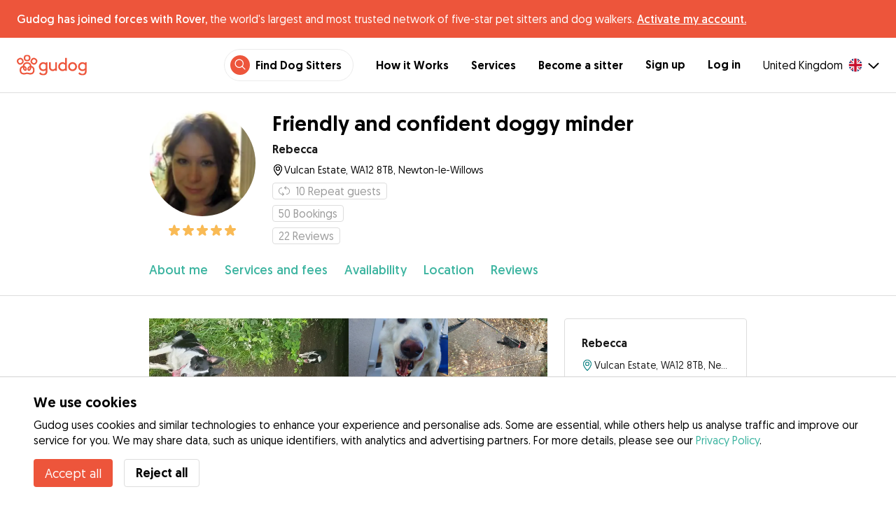

--- FILE ---
content_type: text/html; charset=utf-8
request_url: https://gudog.co.uk/dog-sitters/297141-friendly-and-confident-doggy-minder?serviceTypeId=1
body_size: 53665
content:
<!DOCTYPE html><html lang="en"><head><title>Rebecca - Experienced Dog Sitter Service in Newton-le-Willows from £10 - Gudog</title><meta name="author" content="Gudog"/><meta name="description" content="Meet Rebecca, your go-to dog sitter in Newton-le-Willows! Top-notch pet care services from just £10. Book now to give your furry friend the care they deserve."/><meta content="width=device-width, initial-scale=1, maximum-scale=1, user-scalable=no" name="viewport"/><meta charSet="utf-8"/><meta name="twitter:card" content="summary_large_image"/><meta name="twitter:site" content="@Gudog"/><meta name="twitter:creator" content="@Gudog"/><meta name="twitter:title" content="About Gudog"/><meta name="twitter:description" content="Gudog is a platform that brings together dog owners and trustworthy dog sitters. We offer home Dog Boarding, Dog Walking and Dog Day Care."/><meta name="twitter:image:src" content="https://gudog.s3.amazonaws.com/user/image/458471/slider__1626800528.jpeg"/><meta property="og:type" content="website"/><meta property="og:site_name" content="Gudog"/><meta property="og:locale" content="en_GB"/><meta property="fb:app_id" content="222056517915512"/><meta property="fb:admins" content="100000094355899"/><meta property="og:title" content="About Gudog"/><meta property="og:description" content="Gudog is a platform that brings together dog owners and trustworthy dog sitters. We offer home Dog Boarding, Dog Walking and Dog Day Care."/><meta property="og:image" content="https://gudog.s3.amazonaws.com/user/image/458471/slider__1626800528.jpeg"/><meta property="og:url" content="https://gudog.co.uk/dog-sitters/297141-friendly-and-confident-doggy-minder?serviceTypeId=1"/><meta property="al:ios:app_store_id" content="964470204"/><meta property="al:ios:app_name" content="Gudog"/><meta property="al:android:package" content="com.gudog.app"/><meta property="al:android:app_name" content="Gudog"/><meta property="al:ios:url" content="gudog://caregiverprofile/297141"/><meta property="al:android:url" content="gudog://caregiverprofile/297141"/><link rel="canonical" href="https://gudog.co.uk/dog-sitters/297141-friendly-and-confident-doggy-minder"/><link rel="preload" as="image" imageSrcSet="/_next/image?url=https%3A%2F%2Fgudog.s3.amazonaws.com%2Fuser%2Favatar%2F297141%2Fprofile_1076_tmb.jpg&amp;w=576&amp;q=75 576w, /_next/image?url=https%3A%2F%2Fgudog.s3.amazonaws.com%2Fuser%2Favatar%2F297141%2Fprofile_1076_tmb.jpg&amp;w=768&amp;q=75 768w, /_next/image?url=https%3A%2F%2Fgudog.s3.amazonaws.com%2Fuser%2Favatar%2F297141%2Fprofile_1076_tmb.jpg&amp;w=992&amp;q=75 992w, /_next/image?url=https%3A%2F%2Fgudog.s3.amazonaws.com%2Fuser%2Favatar%2F297141%2Fprofile_1076_tmb.jpg&amp;w=1200&amp;q=75 1200w, /_next/image?url=https%3A%2F%2Fgudog.s3.amazonaws.com%2Fuser%2Favatar%2F297141%2Fprofile_1076_tmb.jpg&amp;w=2400&amp;q=75 2400w" imageSizes="100vw" fetchpriority="high"/><link rel="preload" as="image" imageSrcSet="/_next/image?url=https%3A%2F%2Fgudog.s3.amazonaws.com%2Fuser%2Fimage%2F458471%2Fslider__1626800528.jpeg&amp;w=576&amp;q=75 576w, /_next/image?url=https%3A%2F%2Fgudog.s3.amazonaws.com%2Fuser%2Fimage%2F458471%2Fslider__1626800528.jpeg&amp;w=768&amp;q=75 768w, /_next/image?url=https%3A%2F%2Fgudog.s3.amazonaws.com%2Fuser%2Fimage%2F458471%2Fslider__1626800528.jpeg&amp;w=992&amp;q=75 992w, /_next/image?url=https%3A%2F%2Fgudog.s3.amazonaws.com%2Fuser%2Fimage%2F458471%2Fslider__1626800528.jpeg&amp;w=1200&amp;q=75 1200w, /_next/image?url=https%3A%2F%2Fgudog.s3.amazonaws.com%2Fuser%2Fimage%2F458471%2Fslider__1626800528.jpeg&amp;w=2400&amp;q=75 2400w" imageSizes="100vw" fetchpriority="high"/><link rel="preload" as="image" imageSrcSet="/_next/image?url=https%3A%2F%2Fgudog.s3.amazonaws.com%2Fuser%2Fimage%2F458472%2Fslider__1626800532.jpeg&amp;w=576&amp;q=75 576w, /_next/image?url=https%3A%2F%2Fgudog.s3.amazonaws.com%2Fuser%2Fimage%2F458472%2Fslider__1626800532.jpeg&amp;w=768&amp;q=75 768w, /_next/image?url=https%3A%2F%2Fgudog.s3.amazonaws.com%2Fuser%2Fimage%2F458472%2Fslider__1626800532.jpeg&amp;w=992&amp;q=75 992w, /_next/image?url=https%3A%2F%2Fgudog.s3.amazonaws.com%2Fuser%2Fimage%2F458472%2Fslider__1626800532.jpeg&amp;w=1200&amp;q=75 1200w, /_next/image?url=https%3A%2F%2Fgudog.s3.amazonaws.com%2Fuser%2Fimage%2F458472%2Fslider__1626800532.jpeg&amp;w=2400&amp;q=75 2400w" imageSizes="100vw" fetchpriority="high"/><link rel="preload" as="image" imageSrcSet="/_next/image?url=https%3A%2F%2Fgudog.s3.amazonaws.com%2Fuser%2Fimage%2F458473%2Fslider__1626800543.jpeg&amp;w=576&amp;q=75 576w, /_next/image?url=https%3A%2F%2Fgudog.s3.amazonaws.com%2Fuser%2Fimage%2F458473%2Fslider__1626800543.jpeg&amp;w=768&amp;q=75 768w, /_next/image?url=https%3A%2F%2Fgudog.s3.amazonaws.com%2Fuser%2Fimage%2F458473%2Fslider__1626800543.jpeg&amp;w=992&amp;q=75 992w, /_next/image?url=https%3A%2F%2Fgudog.s3.amazonaws.com%2Fuser%2Fimage%2F458473%2Fslider__1626800543.jpeg&amp;w=1200&amp;q=75 1200w, /_next/image?url=https%3A%2F%2Fgudog.s3.amazonaws.com%2Fuser%2Fimage%2F458473%2Fslider__1626800543.jpeg&amp;w=2400&amp;q=75 2400w" imageSizes="100vw" fetchpriority="high"/><link rel="preload" as="image" imageSrcSet="/_next/image?url=https%3A%2F%2Fgudog.s3.amazonaws.com%2Fuser%2Fimage%2F535501%2Fslider__1647876528.jpeg&amp;w=576&amp;q=75 576w, /_next/image?url=https%3A%2F%2Fgudog.s3.amazonaws.com%2Fuser%2Fimage%2F535501%2Fslider__1647876528.jpeg&amp;w=768&amp;q=75 768w, /_next/image?url=https%3A%2F%2Fgudog.s3.amazonaws.com%2Fuser%2Fimage%2F535501%2Fslider__1647876528.jpeg&amp;w=992&amp;q=75 992w, /_next/image?url=https%3A%2F%2Fgudog.s3.amazonaws.com%2Fuser%2Fimage%2F535501%2Fslider__1647876528.jpeg&amp;w=1200&amp;q=75 1200w, /_next/image?url=https%3A%2F%2Fgudog.s3.amazonaws.com%2Fuser%2Fimage%2F535501%2Fslider__1647876528.jpeg&amp;w=2400&amp;q=75 2400w" imageSizes="100vw" fetchpriority="high"/><link rel="preload" as="image" imageSrcSet="/_next/image?url=https%3A%2F%2Fgudog.s3.amazonaws.com%2Fuser%2Fimage%2F535502%2Fslider__1647876533.jpeg&amp;w=576&amp;q=75 576w, /_next/image?url=https%3A%2F%2Fgudog.s3.amazonaws.com%2Fuser%2Fimage%2F535502%2Fslider__1647876533.jpeg&amp;w=768&amp;q=75 768w, /_next/image?url=https%3A%2F%2Fgudog.s3.amazonaws.com%2Fuser%2Fimage%2F535502%2Fslider__1647876533.jpeg&amp;w=992&amp;q=75 992w, /_next/image?url=https%3A%2F%2Fgudog.s3.amazonaws.com%2Fuser%2Fimage%2F535502%2Fslider__1647876533.jpeg&amp;w=1200&amp;q=75 1200w, /_next/image?url=https%3A%2F%2Fgudog.s3.amazonaws.com%2Fuser%2Fimage%2F535502%2Fslider__1647876533.jpeg&amp;w=2400&amp;q=75 2400w" imageSizes="100vw" fetchpriority="high"/><meta name="next-head-count" content="33"/><link rel="icon" href="/images/favicon.ico"/><style>
            * {
              box-sizing: border-box;
              font-family: Geomanist, sans-serif;
            }
            body {
              font-size: 16px;
              line-height: 1.43;
              margin: 0;

            }
          </style><link rel="stylesheet" href="/fonts/Geomanist.css"/><link rel="preload" href="/fonts/Geomanist-Book.woff2" as="font" crossorigin=""/><link rel="preload" href="/fonts/Geomanist-Medium.woff2" as="font" crossorigin=""/><link rel="preload" href="/fonts/Geomanist-Regular.woff2" as="font" crossorigin=""/><link rel="preload" href="/_next/static/css/8bf3eb0b09d0e017.css" as="style"/><link rel="stylesheet" href="/_next/static/css/8bf3eb0b09d0e017.css" data-n-g=""/><noscript data-n-css=""></noscript><script defer="" nomodule="" src="/_next/static/chunks/polyfills-78c92fac7aa8fdd8.js"></script><script src="/_next/static/chunks/webpack-20212e249b4f3ea1.js" defer=""></script><script src="/_next/static/chunks/framework-1412f0e7c1d3a7c6.js" defer=""></script><script src="/_next/static/chunks/main-2abe37e3ee6be6bd.js" defer=""></script><script src="/_next/static/chunks/pages/_app-82cc06f319952222.js" defer=""></script><script src="/_next/static/chunks/74034-8c3495467bb72495.js" defer=""></script><script src="/_next/static/chunks/39606-4e04399d54c67950.js" defer=""></script><script src="/_next/static/chunks/19887-ccadf9817107dbb4.js" defer=""></script><script src="/_next/static/chunks/59489-a883ad949e24a375.js" defer=""></script><script src="/_next/static/chunks/48294-5524c01473bea925.js" defer=""></script><script src="/_next/static/chunks/60184-dd2bf824345c456a.js" defer=""></script><script src="/_next/static/chunks/16035-177a1d8255c11d28.js" defer=""></script><script src="/_next/static/chunks/51565-76d7e670e159c1c7.js" defer=""></script><script src="/_next/static/chunks/61849-f42c4371a57447ef.js" defer=""></script><script src="/_next/static/chunks/9629-1eb07bad1ae2e119.js" defer=""></script><script src="/_next/static/chunks/85784-93a57b7824f454ba.js" defer=""></script><script src="/_next/static/chunks/87799-f92819ebe9cbad50.js" defer=""></script><script src="/_next/static/chunks/16141-d6489bf8b639c8bd.js" defer=""></script><script src="/_next/static/chunks/66373-3e89f08c2e4ecc9d.js" defer=""></script><script src="/_next/static/chunks/10523-97a95bc8ad464c0a.js" defer=""></script><script src="/_next/static/chunks/32830-5efefe22a79ff05b.js" defer=""></script><script src="/_next/static/chunks/38609-6f575f6040af3f71.js" defer=""></script><script src="/_next/static/chunks/95372-41e48b8947a116ae.js" defer=""></script><script src="/_next/static/chunks/41467-84a714f515e2e7d3.js" defer=""></script><script src="/_next/static/chunks/68527-a633711c44fe877f.js" defer=""></script><script src="/_next/static/chunks/6455-53c77c1f1a7e9c6b.js" defer=""></script><script src="/_next/static/chunks/pages/sitterprofile-158b79b825be26a1.js" defer=""></script><script src="/_next/static/ewILhn9CSLCBq4_23-I5N/_buildManifest.js" defer=""></script><script src="/_next/static/ewILhn9CSLCBq4_23-I5N/_ssgManifest.js" defer=""></script><style data-styled="" data-styled-version="5.3.0">.cTufNn{box-sizing:border-box;margin:0;min-width:0;-webkit-flex-wrap:wrap;-ms-flex-wrap:wrap;flex-wrap:wrap;}/*!sc*/
.bpjXNr{box-sizing:border-box;margin:0;min-width:0;}/*!sc*/
.bpjXNr svg{z-index:6;position:fixed;top:0;left:0;right:0;pointer-events:none;height:3px;}/*!sc*/
.bpjXNr svg path{stroke:#ED553B;}/*!sc*/
.hFlGVD{box-sizing:border-box;margin:0;min-width:0;z-index:auto;position:relative;top:auto;background:white;width:100%;}/*!sc*/
@media screen and (min-width:576px){.hFlGVD{z-index:5;position:-webkit-sticky;position:sticky;top:0;}}/*!sc*/
.hFlGVD.transparent{z-index:5;background:transparent;top:0;position:absolute;}/*!sc*/
.hFlGVD.transparent button svg{color:#ffffff;}/*!sc*/
.hFlGVD.transparent ul:not(.mobile) li{color:#ffffff;}/*!sc*/
@media screen and (min-width:576px){.hFlGVD.transparent{position:absolute;}}/*!sc*/
.hFlGVD.transparent header{border-bottom:0;}/*!sc*/
.gksRbr{box-sizing:border-box;margin:0;min-width:0;padding-top:16px;padding-bottom:16px;padding-left:16px;padding-right:16px;background-color:#ED553B;-webkit-align-items:center;-webkit-box-align:center;-ms-flex-align:center;align-items:center;}/*!sc*/
@media screen and (min-width:576px){.gksRbr{padding-left:24px;padding-right:24px;}}/*!sc*/
.fjGIUX{box-sizing:border-box;margin:0;min-width:0;color:white;}/*!sc*/
.XXkEM{box-sizing:border-box;margin:0;min-width:0;font-weight:300;}/*!sc*/
.dxKoKZ{box-sizing:border-box;margin:0;min-width:0;-webkit-flex-wrap:nowrap;-ms-flex-wrap:nowrap;flex-wrap:nowrap;-webkit-align-items:center;-webkit-box-align:center;-ms-flex-align:center;align-items:center;-webkit-box-pack:justify;-webkit-justify-content:space-between;-ms-flex-pack:justify;justify-content:space-between;border-bottom:1px solid #DDDDDD;padding-left:8px;padding-right:8px;padding-top:16px;padding-bottom:16px;}/*!sc*/
@media screen and (min-width:576px){.dxKoKZ{padding-left:24px;padding-right:24px;}}/*!sc*/
.cxPHIk{box-sizing:border-box;margin:0;min-width:0;cursor:pointer;}/*!sc*/
.cOtmZZ{box-sizing:border-box;margin:0;min-width:0;width:80px;height:24px;}/*!sc*/
@media screen and (min-width:576px){.cOtmZZ{width:100px;height:32px;}}/*!sc*/
.fzUdiI{box-sizing:border-box;margin:0;min-width:0;}/*!sc*/
.iOBUAK{box-sizing:border-box;margin:0;min-width:0;-webkit-align-items:center;-webkit-box-align:center;-ms-flex-align:center;align-items:center;margin-left:auto;list-style:none;text-align:right;display:none !important;}/*!sc*/
@media screen and (min-width:576px){.iOBUAK{display:none !important;}}/*!sc*/
@media screen and (min-width:768px){.iOBUAK{display:-webkit-box !important;display:-webkit-flex !important;display:-ms-flexbox !important;display:flex !important;}}/*!sc*/
.iOBUAK.mobile{position:fixed;top:0;bottom:0;left:0;width:100%;margin:0;padding-top:8px;padding-bottom:8px;padding-left:16px;padding-right:16px;background-color:#ffffff;z-index:9999;display:none;}/*!sc*/
.iOBUAK.mobile li{display:block;padding-top:8px;padding-bottom:8px;}/*!sc*/
.dkhvvp{box-sizing:border-box;margin:0;min-width:0;-webkit-box-pack:end;-webkit-justify-content:flex-end;-ms-flex-pack:end;justify-content:flex-end;margin-bottom:4px;}/*!sc*/
@media screen and (min-width:576px){.dkhvvp{margin-bottom:0;}}/*!sc*/
.koHdog{box-sizing:border-box;margin:0;min-width:0;width:-webkit-fit-content;width:-moz-fit-content;width:fit-content;-webkit-align-items:center;-webkit-box-align:center;-ms-flex-align:center;align-items:center;-webkit-box-pack:end;-webkit-justify-content:flex-end;-ms-flex-pack:end;justify-content:flex-end;background-color:white;padding-top:8px;padding-bottom:8px;padding-left:8px;padding-right:8px;border-radius:100px;border:1px solid;border-color:#EBEBEB;}/*!sc*/
.hYsdna{box-sizing:border-box;margin:0;min-width:0;background-color:#ED553B;-webkit-box-pack:center;-webkit-justify-content:center;-ms-flex-pack:center;justify-content:center;-webkit-align-items:center;-webkit-box-align:center;-ms-flex-align:center;align-items:center;width:28px;height:28px;border-radius:16px;padding-bottom:2px;}/*!sc*/
.cHRebJ{box-sizing:border-box;margin:0;min-width:0;color:#010101;margin-left:8px;margin-right:8px;}/*!sc*/
.iXerLK{box-sizing:border-box;margin:0;min-width:0;font-size:16px;font-weight:700;display:inline-block;color:inherit;-webkit-text-decoration:none;text-decoration:none;}/*!sc*/
.iXerLK:hover,.iXerLK:focus,.iXerLK .active{color:#ED553B;}/*!sc*/
.fxTbeq{box-sizing:border-box;margin:0;min-width:0;display:block;padding-left:32px;}/*!sc*/
@media screen and (min-width:576px){.fxTbeq{display:none;}}/*!sc*/
@media screen and (min-width:768px){.fxTbeq{display:none;}}/*!sc*/
@media screen and (min-width:992px){.fxTbeq{display:none;}}/*!sc*/
@media screen and (min-width:1200px){.fxTbeq{display:block;}}/*!sc*/
.YWuDd{box-sizing:border-box;margin:0;min-width:0;display:inline;font-weight:700;padding-left:32px;}/*!sc*/
.iXthVs{box-sizing:border-box;margin:0;min-width:0;cursor:pointer;-webkit-align-items:center;-webkit-box-align:center;-ms-flex-align:center;align-items:center;}/*!sc*/
.gZrLcJ{box-sizing:border-box;margin:0;min-width:0;font-weight:400;margin-right:8px;}/*!sc*/
.igcShH{box-sizing:border-box;margin:0;min-width:0;margin-left:8px;padding-top:8px;}/*!sc*/
.eaBKgw{box-sizing:border-box;margin:0;min-width:0;display:block;}/*!sc*/
@media screen and (min-width:576px){.eaBKgw{display:block;}}/*!sc*/
@media screen and (min-width:768px){.eaBKgw{display:none;}}/*!sc*/
.jTItfe{box-sizing:border-box;margin:0;min-width:0;margin-left:auto;-webkit-align-items:center;-webkit-box-align:center;-ms-flex-align:center;align-items:center;}/*!sc*/
.jBjYIU{box-sizing:border-box;margin:0;min-width:0;color:#ffffff;padding-left:16px;padding-right:16px;}/*!sc*/
.dyQdBH{box-sizing:border-box;margin:0;min-width:0;margin-top:3px;font-size:12px;text-align:right;cursor:pointer;padding:0;background:none;border:none;margin-right:8px;}/*!sc*/
.eZkqhv{box-sizing:border-box;margin:0;min-width:0;width:100%;}/*!sc*/
.iPughU{box-sizing:border-box;margin:0;min-width:0;margin-left:auto;margin-right:auto;width:100%;}/*!sc*/
.kKcdII{box-sizing:border-box;margin:0;min-width:0;padding-left:16px;padding-right:16px;z-index:2;-webkit-box-pack:start;-webkit-justify-content:flex-start;-ms-flex-pack:start;justify-content:flex-start;-webkit-flex-wrap:wrap;-ms-flex-wrap:wrap;flex-wrap:wrap;margin-left:auto;margin-right:auto;font-size:18px;background-color:#ffffff;}/*!sc*/
@media screen and (min-width:576px){.kKcdII{padding-left:16px;padding-right:16px;}}/*!sc*/
@media screen and (min-width:768px){.kKcdII{padding-left:32px;padding-right:32px;}}/*!sc*/
@media screen and (min-width:992px){.kKcdII{padding-left:16.66666vw;padding-right:16.66666vw;}}/*!sc*/
@media screen and (min-width:576px){.kKcdII{-webkit-flex-wrap:wrap;-ms-flex-wrap:wrap;flex-wrap:wrap;}}/*!sc*/
@media screen and (min-width:768px){.kKcdII{-webkit-flex-wrap:nowrap;-ms-flex-wrap:nowrap;flex-wrap:nowrap;}}/*!sc*/
.kLYTMD{box-sizing:border-box;margin:0;min-width:0;padding-top:0;padding-bottom:0;}/*!sc*/
@media screen and (min-width:576px){.kLYTMD{padding-top:0;}}/*!sc*/
@media screen and (min-width:768px){.kLYTMD{padding-top:24px;}}/*!sc*/
.icZBDS{box-sizing:border-box;margin:0;min-width:0;-webkit-flex-direction:column;-ms-flex-direction:column;flex-direction:column;-webkit-box-pack:center;-webkit-justify-content:center;-ms-flex-pack:center;justify-content:center;-webkit-align-self:flex-start;-ms-flex-item-align:start;align-self:flex-start;width:80px;}/*!sc*/
@media screen and (min-width:576px){.icZBDS{width:152px;}}/*!sc*/
.dnRwNE{box-sizing:border-box;margin:0;min-width:0;position:relative;width:80px;height:80px;}/*!sc*/
.dnRwNE .image{border-radius:50%;}/*!sc*/
@media screen and (min-width:576px){.dnRwNE{width:152px;height:152px;}}/*!sc*/
.ihSjMW{box-sizing:border-box;margin:0;min-width:0;padding-top:4px;}/*!sc*/
.borxwZ{box-sizing:border-box;margin:0;min-width:0;text-align:center;-webkit-box-pack:center;-webkit-justify-content:center;-ms-flex-pack:center;justify-content:center;padding-top:8px;padding-bottom:8px;}/*!sc*/
.borxwZ svg{font-size:16px;margin-right:2px !important;margin-left:2px !important;}/*!sc*/
.borxwZ svg:first-of-type{margin-right:2px !important;margin-left:0px !important;}/*!sc*/
.borxwZ svg:last-of-type{margin-right:0px !important;margin-left:2px !important;}/*!sc*/
.kfyeYB{box-sizing:border-box;margin:0;min-width:0;padding-top:0;padding-bottom:0;padding-left:16px;-webkit-flex:1;-ms-flex:1;flex:1;}/*!sc*/
@media screen and (min-width:576px){.kfyeYB{padding-top:0;padding-left:24px;}}/*!sc*/
@media screen and (min-width:768px){.kfyeYB{padding-top:24px;}}/*!sc*/
.bKPnrf{box-sizing:border-box;margin:0;min-width:0;font-weight:700;font-size:30px;line-height:1.3125;display:none;font-weight:700;margin-bottom:8px;}/*!sc*/
@media screen and (min-width:576px){.bKPnrf{display:block;}}/*!sc*/
.jEWRcB{box-sizing:border-box;margin:0;min-width:0;-webkit-align-items:center;-webkit-box-align:center;-ms-flex-align:center;align-items:center;margin-bottom:8px;}/*!sc*/
.enqOka{box-sizing:border-box;margin:0;min-width:0;font-size:20px;font-family:inherit;font-weight:700;line-height:1.25;color:#181818;font-size:16px;font-weight:700;}/*!sc*/
.jvWtA{box-sizing:border-box;margin:0;min-width:0;overflow:hidden;margin-top:8px;line-height:1.5;-webkit-align-items:center;-webkit-box-align:center;-ms-flex-align:center;align-items:center;font-size:16px;}/*!sc*/
.jvWtA > svg{-webkit-flex-shrink:0;-ms-flex-negative:0;flex-shrink:0;}/*!sc*/
.gueshm{box-sizing:border-box;margin:0;min-width:0;text-overflow:ellipsis;white-space:nowrap;overflow:hidden;margin-left:.25px;font-size:14px;}/*!sc*/
.EcxZp{box-sizing:border-box;margin:0;min-width:0;margin-top:8px;}/*!sc*/
.iniCzG{box-sizing:border-box;margin:0;min-width:0;display:inline-block;text-overflow:ellipsis;white-space:nowrap;overflow:hidden;color:#9A9A9A;font-size:14px;border:1px solid #DDDDDD;border-radius:4px;height:24px;padding-left:8px;padding-right:8px;font-size:16px;}/*!sc*/
.iniCzG svg{margin-top:auto !important;margin-bottom:auto !important;margin-right:8px !important;}/*!sc*/
.lhlHrW{box-sizing:border-box;margin:0;min-width:0;-webkit-align-items:center;-webkit-box-align:center;-ms-flex-align:center;align-items:center;-webkit-box-pack:center;-webkit-justify-content:center;-ms-flex-pack:center;justify-content:center;height:100%;}/*!sc*/
.ehdmCq{box-sizing:border-box;margin:0;min-width:0;white-space:nowrap;overflow:hidden;text-overflow:ellipsis;-webkit-flex:1;-ms-flex:1;flex:1;}/*!sc*/
.licdWg{box-sizing:border-box;margin:0;min-width:0;display:inline-block;text-overflow:ellipsis;white-space:nowrap;overflow:hidden;color:#9A9A9A;font-size:14px;border:1px solid #DDDDDD;border-radius:4px;height:24px;padding-left:8px;padding-right:8px;margin-right:8px;font-size:16px;}/*!sc*/
.licdWg svg{margin-top:auto !important;margin-bottom:auto !important;margin-right:8px !important;}/*!sc*/
.fBohQZ{box-sizing:border-box;margin:0;min-width:0;padding-left:16px;padding-right:16px;background-color:#ffffff;position:-webkit-sticky;position:sticky;top:0;z-index:2;border-bottom:1px solid #DDDDDD;}/*!sc*/
@media screen and (min-width:576px){.fBohQZ{padding-left:16px;padding-right:16px;}}/*!sc*/
@media screen and (min-width:768px){.fBohQZ{padding-left:32px;padding-right:32px;}}/*!sc*/
@media screen and (min-width:992px){.fBohQZ{padding-left:16.66666vw;padding-right:16.66666vw;}}/*!sc*/
@media screen and (min-width:576px){.fBohQZ{top:65px;}}/*!sc*/
.eMvzhI{box-sizing:border-box;margin:0;min-width:0;margin-left:auto;margin-right:auto;overflow-x:scroll;width:100%;}/*!sc*/
@media screen and (min-width:576px){.eMvzhI{overflow-x:hidden;}}/*!sc*/
.ebhJSQ{box-sizing:border-box;margin:0;min-width:0;position:relative;-webkit-box-pack:start;-webkit-justify-content:flex-start;-ms-flex-pack:start;justify-content:flex-start;-webkit-align-items:baseline;-webkit-box-align:baseline;-ms-flex-align:baseline;align-items:baseline;}/*!sc*/
.ebhJSQ:after{display:block;content:"";position:absolute;top:0;bottom:0;right:0;pointer-events:none;background-image:linear-gradient(to right,rgba(255,255,255,0),rgba(255,255,255,0.9) 90%);width:48px;}/*!sc*/
@media screen and (min-width:576px){.ebhJSQ:after{display:none;}}/*!sc*/
.cqTHxz{box-sizing:border-box;margin:0;min-width:0;-webkit-flex:1;-ms-flex:1;flex:1;}/*!sc*/
.fZVxkk{box-sizing:border-box;margin:0;min-width:0;overflow-x:auto;-webkit-flex-wrap:no-wrap;-ms-flex-wrap:no-wrap;flex-wrap:no-wrap;padding-top:24px;padding-bottom:24px;}/*!sc*/
.fZVxkk >*{-webkit-flex:0 0 auto;-ms-flex:0 0 auto;flex:0 0 auto;color:#3CB4A0;font-weight:300;font-size:18px;cursor:pointer;}/*!sc*/
.fHtjJj{box-sizing:border-box;margin:0;min-width:0;margin-right:24px;}/*!sc*/
.fHtjJj:last-of-type{padding-right:16px;}/*!sc*/
@media screen and (min-width:576px){.fHtjJj:last-of-type{padding-right:0;}}/*!sc*/
.jlgjlc{box-sizing:border-box;margin:0;min-width:0;text-align:right;}/*!sc*/
.jlgjlc > *{margin-left:16px;cursor:pointer;}/*!sc*/
@media screen and (min-width:576px){.jlgjlc > *{margin-left:24px;}}/*!sc*/
.hTXyZS{box-sizing:border-box;margin:0;min-width:0;padding-left:16px;padding-right:16px;width:100%;margin-top:0;margin-left:auto;margin-right:auto;}/*!sc*/
@media screen and (min-width:576px){.hTXyZS{padding-left:16px;padding-right:16px;}}/*!sc*/
@media screen and (min-width:768px){.hTXyZS{padding-left:32px;padding-right:32px;}}/*!sc*/
@media screen and (min-width:992px){.hTXyZS{padding-left:16.66666vw;padding-right:16.66666vw;}}/*!sc*/
@media screen and (min-width:576px){.hTXyZS{margin-top:32px;}}/*!sc*/
.heLqKE{box-sizing:border-box;margin:0;min-width:0;width:100%;}/*!sc*/
@media screen and (min-width:576px){.heLqKE{width:66.66666666666666%;}}/*!sc*/
.gPhTkT{box-sizing:border-box;margin:0;min-width:0;margin-left:-16px;margin-right:-16px;position:relative;overflow:hidden;height:calc(61.33vw + 21.333333333333336vw);}/*!sc*/
@media screen and (min-width:576px){.gPhTkT{margin-left:-16px;margin-right:-16px;height:auto;}}/*!sc*/
@media screen and (min-width:768px){.gPhTkT{margin-left:0;margin-right:0;}}/*!sc*/
.iuYLNT{box-sizing:border-box;margin:0;min-width:0;float:left;position:relative;padding-top:21.333333333333336%;cursor:pointer;width:33.333333333333336%;}/*!sc*/
@media screen and (min-width:576px){.iuYLNT{padding-top:14.925373134328359%;width:25%;}}/*!sc*/
.iuYLNT:first-of-type{padding-top:61.33vw;width:100%;}/*!sc*/
@media screen and (min-width:576px){.iuYLNT:first-of-type{padding-top:29.850746268656717%;width:50%;}}/*!sc*/
.jeyqQa{box-sizing:border-box;margin:0;min-width:0;position:absolute;bottom:0;right:0;padding-top:21.333333333333336%;background-color:rgba(0,0,0,0.8);cursor:pointer;width:0;}/*!sc*/
@media screen and (min-width:576px){.jeyqQa{padding-top:14.925373134328359%;width:25%;}}/*!sc*/
.gRuIIY{box-sizing:border-box;margin:0;min-width:0;position:absolute;bottom:8px;left:0;right:0;}/*!sc*/
@media screen and (min-width:576px){.gRuIIY{bottom:16px;}}/*!sc*/
.iVofEh{box-sizing:border-box;margin:0;min-width:0;font-size:16px;color:#ffffff;text-align:center;}/*!sc*/
.gmhVMs{box-sizing:border-box;margin:0;min-width:0;color:#3CB4A0;font-size:18px;font-weight:300;text-align:center;}/*!sc*/
.gGVRjt{box-sizing:border-box;margin:0;min-width:0;position:absolute;bottom:0;right:0;padding-top:21.333333333333336%;background-color:rgba(0,0,0,0.8);cursor:pointer;width:33.333333333333336%;}/*!sc*/
@media screen and (min-width:576px){.gGVRjt{padding-top:14.925373134328359%;width:0;}}/*!sc*/
.kNZurz{box-sizing:border-box;margin:0;min-width:0;padding-top:32px;}/*!sc*/
.jEZPqA{box-sizing:border-box;margin:0;min-width:0;padding-top:24px;}/*!sc*/
.BySJC{box-sizing:border-box;margin:0;min-width:0;list-style:none;display:block;font-size:14px;color:#DDDDDD;padding-left:0;overflow:hidden;white-space:nowrap;text-overflow:ellipsis;}/*!sc*/
.iKJjZM{box-sizing:border-box;margin:0;min-width:0;display:inline-block;color:#181818;}/*!sc*/
.fHKbwE{box-sizing:border-box;margin:0;min-width:0;color:lightgray;padding-left:8px;padding-right:8px;}/*!sc*/
.cBBnpd{box-sizing:border-box;margin:0;min-width:0;color:#DDDDDD;display:inline;}/*!sc*/
.hEAqWl{box-sizing:border-box;margin:0;min-width:0;padding-top:16px;}/*!sc*/
.lkFaWa{box-sizing:border-box;margin:0;min-width:0;font-size:20px;font-family:inherit;font-weight:700;line-height:1.25;font-weight:700;font-size:30px;line-height:1.3125;line-height:1.25;font-size:24px;font-weight:300;}/*!sc*/
.dhcLjl{box-sizing:border-box;margin:0;min-width:0;white-space:pre-line;margin-top:16px;}/*!sc*/
.eLXzOP{box-sizing:border-box;margin:0;min-width:0;font-size:20px;font-family:inherit;font-weight:700;line-height:1.25;font-weight:300;font-size:24px;line-height:1.3333333333333333;margin-top:32px;font-size:16px;font-weight:700;margin-bottom:8px;}/*!sc*/
.hdSkti{box-sizing:border-box;margin:0;min-width:0;margin-top:16px;}/*!sc*/
.fIOzdc{box-sizing:border-box;margin:0;min-width:0;max-width:100%;height:auto;width:48px;height:48px;border-radius:99999px;height:auto;margin-left:auto;margin-right:auto;display:inherit;width:48px;}/*!sc*/
.gQubUN{box-sizing:border-box;margin:0;min-width:0;-webkit-flex-wrap:wrap;-ms-flex-wrap:wrap;flex-wrap:wrap;margin-left:16px;}/*!sc*/
.igvuiu{box-sizing:border-box;margin:0;min-width:0;margin-left:16px;}/*!sc*/
.jObQZn{box-sizing:border-box;margin:0;min-width:0;margin-left:4px;margin-right:4px;}/*!sc*/
.ftuKvf{box-sizing:border-box;margin:0;min-width:0;font-size:20px;font-family:inherit;font-weight:700;line-height:1.25;font-weight:300;font-size:24px;line-height:1.3333333333333333;font-size:16px;font-weight:700;margin-bottom:8px;}/*!sc*/
.eRnCYo{box-sizing:border-box;margin:0;min-width:0;font-size:20px;font-family:inherit;font-weight:700;line-height:1.25;font-weight:300;font-size:24px;line-height:1.3333333333333333;font-size:16px;font-weight:700;margin-bottom:16px;}/*!sc*/
.rzlXE{box-sizing:border-box;margin:0;min-width:0;margin-top:32px;}/*!sc*/
.jtqHPf{box-sizing:border-box;margin:0;min-width:0;font-size:20px;font-family:inherit;font-weight:700;line-height:1.25;font-weight:700;font-size:30px;line-height:1.3125;font-size:24px;}/*!sc*/
.jMMcIA{box-sizing:border-box;margin:0;min-width:0;font-size:14px;color:#9A9A9A;}/*!sc*/
.cwJEwT{box-sizing:border-box;margin:0;min-width:0;padding-bottom:24px;border-bottom:1px solid #DDDDDD;margin-left:-16px;margin-right:-16px;padding-left:16px;padding-right:16px;}/*!sc*/
@media screen and (min-width:576px){.cwJEwT{margin-left:0;margin-right:0;padding-left:0;padding-right:0;}}/*!sc*/
.clvZfY{box-sizing:border-box;margin:0;min-width:0;-webkit-align-items:center;-webkit-box-align:center;-ms-flex-align:center;align-items:center;padding-top:24px;}/*!sc*/
.dlWwZu{box-sizing:border-box;margin:0;min-width:0;width:25%;font-size:48px;}/*!sc*/
@media screen and (min-width:576px){.dlWwZu{width:12.5%;}}/*!sc*/
.elXDNv{box-sizing:border-box;margin:0;min-width:0;width:75%;}/*!sc*/
@media screen and (min-width:576px){.elXDNv{width:75%;}}/*!sc*/
.gRiCwS{box-sizing:border-box;margin:0;min-width:0;font-size:20px;font-family:inherit;font-weight:700;line-height:1.25;font-weight:300;font-size:24px;line-height:1.3333333333333333;font-weight:700;font-size:16px;}/*!sc*/
.iXPjge{box-sizing:border-box;margin:0;min-width:0;width:12.5%;font-size:24px;font-weight:300;text-align:right;}/*!sc*/
.kUspvD{box-sizing:border-box;margin:0;min-width:0;width:16.666666666666664%;text-align:right;}/*!sc*/
.iWiEwA{box-sizing:border-box;margin:0;min-width:0;width:83.33333333333334%;}/*!sc*/
.lkCpew{box-sizing:border-box;margin:0;min-width:0;padding-top:16px;-webkit-align-items:flex-start;-webkit-box-align:flex-start;-ms-flex-align:flex-start;align-items:flex-start;}/*!sc*/
.jFKwQo{box-sizing:border-box;margin:0;min-width:0;-webkit-box-pack:justify;-webkit-justify-content:space-between;-ms-flex-pack:justify;justify-content:space-between;-webkit-align-items:center;-webkit-box-align:center;-ms-flex-align:center;align-items:center;}/*!sc*/
.jBoGhR{box-sizing:border-box;margin:0;min-width:0;-webkit-flex-wrap:wrap;-ms-flex-wrap:wrap;flex-wrap:wrap;-webkit-box-pack:end;-webkit-justify-content:flex-end;-ms-flex-pack:end;justify-content:flex-end;}/*!sc*/
.hUGeid{box-sizing:border-box;margin:0;min-width:0;-webkit-align-items:baseline;-webkit-box-align:baseline;-ms-flex-align:baseline;align-items:baseline;width:100%;-webkit-box-pack:end;-webkit-justify-content:flex-end;-ms-flex-pack:end;justify-content:flex-end;}/*!sc*/
.fdLbKe{box-sizing:border-box;margin:0;min-width:0;padding-left:8px;}/*!sc*/
.ekPRqN{box-sizing:border-box;margin:0;min-width:0;padding-top:0;-webkit-align-items:flex-start;-webkit-box-align:flex-start;-ms-flex-align:flex-start;align-items:flex-start;-webkit-box-pack:end;-webkit-justify-content:flex-end;-ms-flex-pack:end;justify-content:flex-end;}/*!sc*/
.gbOspk{box-sizing:border-box;margin:0;min-width:0;basis:100%;font-size:18px;}/*!sc*/
.fnprGD{box-sizing:border-box;margin:0;min-width:0;basis:100%;margin-left:10px;}/*!sc*/
.cpKnSN{box-sizing:border-box;margin:0;min-width:0;font-size:14px;margin-right:8px;}/*!sc*/
.iSCQrY{box-sizing:border-box;margin:0;min-width:0;font-size:20px;font-family:inherit;font-weight:700;line-height:1.25;font-weight:700;font-size:30px;line-height:1.3125;margin-top:40px;margin-bottom:16px;font-size:24px;font-weight:700;}/*!sc*/
.jbCuZb{box-sizing:border-box;margin:0;min-width:0;position:relative;cursor:pointer;width:100%;}/*!sc*/
.fLXLBH{box-sizing:border-box;margin:0;min-width:0;display:block;margin-bottom:8px;}/*!sc*/
.jIvSMM{box-sizing:border-box;margin:0;min-width:0;position:relative;}/*!sc*/
.cxLEZU{box-sizing:border-box;margin:0;min-width:0;color:auto;background-color:#ffffff;border:1px solid #DDDDDD;margin:0;padding-top:0;padding-bottom:0;padding-left:48px;padding-right:40px;height:48px;line-height:100%;font-size:16px;border-radius:4px;width:100%;-webkit-transition:box-shadow 0.2s ease 0s;transition:box-shadow 0.2s ease 0s;z-index:1;position:relative;pointer-events:none;border-color:#DDDDDD;}/*!sc*/
.cxLEZU:focus{border-color:#3CB4A0;outline:none;box-shadow:0 0 25px 0 rgba(38,55,70,0.1);}/*!sc*/
.cxLEZU:focus ~i{opacity:1;}/*!sc*/
.cxLEZU:disabled{background-color:#EBEBEB;}/*!sc*/
.cxLEZU::-webkit-inner-spin-button,.cxLEZU::-webkit-outer-spin-button{-webkit-appearance:none;margin:0;}/*!sc*/
.cxLEZU +i{font-size:32px;top:8px;left:8px;opacity:1;z-index:1;}/*!sc*/
.BvfOV{box-sizing:border-box;margin:0;min-width:0;position:absolute;left:16px;top:16px;pointer-events:none;z-index:2;-webkit-transition:opacity 0.2s ease 0s;transition:opacity 0.2s ease 0s;opacity:0.5;}/*!sc*/
.hDJrrP{box-sizing:border-box;margin:0;min-width:0;position:absolute;right:16px;top:16px;pointer-events:none;z-index:1;}/*!sc*/
.djrICX{box-sizing:border-box;margin:0;min-width:0;width:100%;}/*!sc*/
.gcxHrl{box-sizing:border-box;margin:0;min-width:0;font-size:20px;font-family:inherit;font-weight:700;line-height:1.25;font-weight:300;font-size:24px;line-height:1.3333333333333333;text-align:center;line-height:48px;font-size:24px;font-weight:300;}/*!sc*/
.pQBeg{box-sizing:border-box;margin:0;min-width:0;-webkit-flex-basis:100%;-ms-flex-preferred-size:100%;flex-basis:100%;width:100%;padding-top:100%;}/*!sc*/
.hbSoxu{box-sizing:border-box;margin:0;min-width:0;position:absolute;top:50%;left:50%;-webkit-transform:translate3d(-50%,-50%,0);-ms-transform:translate3d(-50%,-50%,0);transform:translate3d(-50%,-50%,0);}/*!sc*/
.fxrCKx{box-sizing:border-box;margin:0;min-width:0;-webkit-flex-wrap:wrap;-ms-flex-wrap:wrap;flex-wrap:wrap;-webkit-align-content:flex-start;-ms-flex-line-pack:start;align-content:flex-start;-webkit-align-items:baseline;-webkit-box-align:baseline;-ms-flex-align:baseline;align-items:baseline;}/*!sc*/
.beAWus{box-sizing:border-box;margin:0;min-width:0;position:relative;padding-left:32px;margin-right:16px;margin-bottom:8px;}/*!sc*/
.beAWus:before{position:absolute;top:-1px;left:0;width:24px;height:24px;background-color:#ceefe9;content:" ";border-radius:99999px;}/*!sc*/
.KiACF{box-sizing:border-box;margin:0;min-width:0;position:relative;padding-left:32px;margin-right:16px;margin-bottom:8px;}/*!sc*/
.KiACF:before{position:absolute;top:-1px;left:0;width:24px;height:24px;background-color:#f59d9c;content:" ";border-radius:99999px;}/*!sc*/
.iTHrMM{box-sizing:border-box;margin:0;min-width:0;position:relative;padding-left:32px;margin-bottom:8px;}/*!sc*/
.iTHrMM::after{position:absolute;top:0;left:12px;width:1px;height:24px;-webkit-transform:rotateZ(45deg);-ms-transform:rotateZ(45deg);transform:rotateZ(45deg);background-color:red;content:" ";}/*!sc*/
.iTHrMM::before{position:absolute;top:-1px;left:0;width:23px;height:23px;background-color:#ffffff;content:" ";border-radius:99999px;border:1px solid;border-color:#010101;}/*!sc*/
.dXtwlt{box-sizing:border-box;margin:0;min-width:0;font-size:16px;font-weight:700;}/*!sc*/
.cuJpqs{box-sizing:border-box;margin:0;min-width:0;font-size:20px;font-family:inherit;font-weight:700;line-height:1.25;font-weight:700;font-size:30px;line-height:1.3125;margin-top:32px;margin-bottom:24px;font-size:24px;font-weight:700;}/*!sc*/
.bLDvaH{box-sizing:border-box;margin:0;min-width:0;margin-left:-16px;margin-right:-16px;}/*!sc*/
@media screen and (min-width:576px){.bLDvaH{margin-left:0;margin-right:0;}}/*!sc*/
.cYOUgJ{box-sizing:border-box;margin:0;min-width:0;width:100%;padding-top:70%;position:relative;}/*!sc*/
.cYOUgJ > *{position:absolute;top:0;right:0;bottom:0;left:0;}/*!sc*/
.jdMLZs{box-sizing:border-box;margin:0;min-width:0;border-bottom:1px solid #DDDDDD;padding-top:24px;padding-bottom:24px;}/*!sc*/
.eLpWdg{box-sizing:border-box;margin:0;min-width:0;-webkit-align-content:baseline;-ms-flex-line-pack:baseline;align-content:baseline;padding-left:16px;padding-right:16px;}/*!sc*/
@media screen and (min-width:576px){.eLpWdg{padding-left:0;padding-right:0;}}/*!sc*/
.dQjnpz{box-sizing:border-box;margin:0;min-width:0;width:50%;}/*!sc*/
.daizwD{box-sizing:border-box;margin:0;min-width:0;font-size:20px;font-family:inherit;font-weight:700;line-height:1.25;font-weight:700;font-size:30px;line-height:1.3125;font-weight:300;font-size:24px;}/*!sc*/
.diJueZ{box-sizing:border-box;margin:0;min-width:0;-webkit-flex-direction:row-reverse;-ms-flex-direction:row-reverse;flex-direction:row-reverse;width:50%;text-align:right;font-size:32px;}/*!sc*/
.cWvxxq{box-sizing:border-box;margin:0;min-width:0;padding-top:8px;padding-bottom:8px;}/*!sc*/
.cWvxxq svg{font-size:16px;margin-right:2px !important;margin-left:2px !important;}/*!sc*/
.cWvxxq svg:first-of-type{margin-right:2px !important;margin-left:0px !important;}/*!sc*/
.cWvxxq svg:last-of-type{margin-right:0px !important;margin-left:2px !important;}/*!sc*/
.iYUTWA{box-sizing:border-box;margin:0;min-width:0;position:relative;margin-bottom:32px;}/*!sc*/
.ksarXt{box-sizing:border-box;margin:0;min-width:0;width:100%;padding-left:16px;padding-right:16px;}/*!sc*/
@media screen and (min-width:576px){.ksarXt{padding-left:16px;padding-right:16px;}}/*!sc*/
@media screen and (min-width:768px){.ksarXt{padding-left:0;padding-right:0;}}/*!sc*/
.dZvRgg{box-sizing:border-box;margin:0;min-width:0;width:25%;}/*!sc*/
@media screen and (min-width:576px){.dZvRgg{width:12.5%;}}/*!sc*/
.guzKdp{box-sizing:border-box;margin:0;min-width:0;width:56px;height:56px;}/*!sc*/
.hXZEFf{box-sizing:border-box;margin:0;min-width:0;width:75%;padding-left:8px;}/*!sc*/
@media screen and (min-width:576px){.hXZEFf{width:87.5%;}}/*!sc*/
.forPFj{box-sizing:border-box;margin:0;min-width:0;font-weight:300;font-size:18px;}/*!sc*/
.jqYTCx{box-sizing:border-box;margin:0;min-width:0;list-style:none;-webkit-box-pack:center;-webkit-justify-content:center;-ms-flex-pack:center;justify-content:center;-webkit-flex-wrap:nowrap;-ms-flex-wrap:nowrap;flex-wrap:nowrap;margin-left:8px;margin-right:8px;margin-top:24px;padding:0;}/*!sc*/
.bqRPON{box-sizing:border-box;margin:0;min-width:0;border-width:1px 0px 1px 1px;width:48px;height:48px;box-sizing:border-box;border-color:#DDDDDD;border-style:solid;text-align:center;border-radius:50% 0 0 50%;font-size:16px;}/*!sc*/
.bqRPON.active{background-color:#3CB4A0;border-color:#3CB4A0;}/*!sc*/
.bqRPON.active a{color:#ffffff;}/*!sc*/
.bqRPON a{color:#010101;-webkit-text-decoration:none;text-decoration:none;cursor:pointer;height:100%;width:100%;display:block;line-height:48px;font-size:16px;}/*!sc*/
@media screen and (min-width:576px){.bqRPON{font-size:24px;}}/*!sc*/
.jqpmZZ{box-sizing:border-box;margin:0;min-width:0;border-width:1px 0px 1px 1px;width:48px;height:48px;box-sizing:border-box;border-color:#DDDDDD;border-style:solid;text-align:center;font-size:16px;}/*!sc*/
.jqpmZZ.active{background-color:#3CB4A0;border-color:#3CB4A0;}/*!sc*/
.jqpmZZ.active a{color:#ffffff;}/*!sc*/
.jqpmZZ a{color:#010101;-webkit-text-decoration:none;text-decoration:none;cursor:pointer;height:100%;width:100%;display:block;line-height:48px;font-size:16px;}/*!sc*/
@media screen and (min-width:576px){.jqpmZZ{font-size:24px;}}/*!sc*/
.cqzshQ{box-sizing:border-box;margin:0;min-width:0;border-width:1px 1px 1px 1px;width:48px;height:48px;box-sizing:border-box;border-color:#DDDDDD;border-style:solid;text-align:center;border-radius:0 50% 50% 0;font-size:16px;}/*!sc*/
.cqzshQ.active{background-color:#3CB4A0;border-color:#3CB4A0;}/*!sc*/
.cqzshQ.active a{color:#ffffff;}/*!sc*/
.cqzshQ a{color:#010101;-webkit-text-decoration:none;text-decoration:none;cursor:pointer;height:100%;width:100%;display:block;line-height:48px;font-size:16px;}/*!sc*/
@media screen and (min-width:576px){.cqzshQ{font-size:24px;}}/*!sc*/
.eCAOaX{box-sizing:border-box;margin:0;min-width:0;padding-left:0;width:0%;}/*!sc*/
@media screen and (min-width:576px){.eCAOaX{padding-left:24px;width:33.33333333333333%;}}/*!sc*/
.bOFlNh{box-sizing:border-box;margin:0;min-width:0;top:initial;right:0;bottom:0;left:0;position:fixed;z-index:1;}/*!sc*/
@media screen and (min-width:576px){.bOFlNh{top:155px;position:-webkit-sticky;position:sticky;}}/*!sc*/
.croVnN{box-sizing:border-box;margin:0;min-width:0;z-index:1;border:none;border-top:1px solid #DDDDDD;border-radius:0;background-color:#ffffff;padding:16px;}/*!sc*/
@media screen and (min-width:576px){.croVnN{border:1px solid #DDDDDD;border-radius:4px;}}/*!sc*/
@media screen and (min-width:576px){.croVnN{padding:24px;}}/*!sc*/
.iwGQfF{box-sizing:border-box;margin:0;min-width:0;color:#181818;font-size:16px;margin-bottom:8px;font-weight:700;}/*!sc*/
@media screen and (min-width:576px){.iwGQfF{margin-bottom:10px;}}/*!sc*/
.bVbINz{box-sizing:border-box;margin:0;min-width:0;-webkit-align-items:center;-webkit-box-align:center;-ms-flex-align:center;align-items:center;padding-bottom:8px;margin-bottom:8px;}/*!sc*/
.bVbINz > svg{-webkit-flex-shrink:0;-ms-flex-negative:0;flex-shrink:0;}/*!sc*/
.ghjPiL{box-sizing:border-box;margin:0;min-width:0;color:#181818;font-size:14px;white-space:nowrap;overflow:hidden;text-overflow:ellipsis;margin-left:2px;}/*!sc*/
.gAsmwc{box-sizing:border-box;margin:0;min-width:0;-webkit-appearance:none;-moz-appearance:none;appearance:none;display:inline-block;text-align:center;line-height:inherit;-webkit-text-decoration:none;text-decoration:none;font-size:inherit;padding-left:24px;padding-right:24px;padding-top:16px;padding-bottom:16px;color:white;background-color:#ED553B;border:0;border-radius:4px;cursor:pointer;font-weight:700;color:#ffffff;background-color:#ED553B;border-radius:4px;cursor:pointer;font-size:18px;line-height:24px;padding-left:16px;padding-right:16px;padding-top:0;padding-bottom:0;min-height:48px;text-overflow:ellipsis;white-space:nowrap;overflow:hidden;width:100%;}/*!sc*/
.gAsmwc:hover{background-color:#ef6952;}/*!sc*/
.gAsmwc:focus{outline:none;}/*!sc*/
.gAsmwc:disabled{background-color:#f6a698;}/*!sc*/
.ivsfRd{box-sizing:border-box;margin:0;min-width:0;z-index:1;border:none;border-top:1px solid #DDDDDD;border-radius:0;background-color:#ffffff;margin-top:24px;padding-top:24px;padding-bottom:8px;padding-left:24px;padding-right:24px;}/*!sc*/
@media screen and (min-width:576px){.ivsfRd{border:1px solid #DDDDDD;border-radius:4px;}}/*!sc*/
.ikbFCA{box-sizing:border-box;margin:0;min-width:0;font-weight:300;font-size:24px;line-height:1.3333333333333333;margin-bottom:16px;}/*!sc*/
.eBpNNS{box-sizing:border-box;margin:0;min-width:0;border-bottom:1px solid #DDDDDD;cursor:pointer;padding-bottom:8px;}/*!sc*/
.eOGtNr{box-sizing:border-box;margin:0;min-width:0;padding-bottom:8px;padding-top:16px;-webkit-align-items:center;-webkit-box-align:center;-ms-flex-align:center;align-items:center;-webkit-box-pack:justify;-webkit-justify-content:space-between;-ms-flex-pack:justify;justify-content:space-between;}/*!sc*/
.dDFKXk{box-sizing:border-box;margin:0;min-width:0;-webkit-align-items:center;-webkit-box-align:center;-ms-flex-align:center;align-items:center;}/*!sc*/
.csfgsO{box-sizing:border-box;margin:0;min-width:0;margin-right:8px;}/*!sc*/
.cWnMdr{box-sizing:border-box;margin:0;min-width:0;font-weight:400;font-size:16px;line-height:1.5;font-weight:700;color:#010101;}/*!sc*/
.jcTKpe{box-sizing:border-box;margin:0;min-width:0;padding-bottom:8px;}/*!sc*/
.dTMpem{box-sizing:border-box;margin:0;min-width:0;color:#010101;}/*!sc*/
.kXdMCq{box-sizing:border-box;margin:0;min-width:0;cursor:pointer;padding-bottom:8px;}/*!sc*/
.hmCIdj{box-sizing:border-box;margin:0;min-width:0;padding-left:16px;padding-right:16px;border-top:1px solid #DDDDDD;margin-top:40px;padding-top:40px;padding-bottom:24px;}/*!sc*/
@media screen and (min-width:576px){.hmCIdj{padding-left:16px;padding-right:16px;}}/*!sc*/
@media screen and (min-width:768px){.hmCIdj{padding-left:32px;padding-right:32px;}}/*!sc*/
@media screen and (min-width:992px){.hmCIdj{padding-left:8.33333vw;padding-right:8.33333vw;}}/*!sc*/
.gTLqRA{box-sizing:border-box;margin:0;min-width:0;max-width:750px;}/*!sc*/
.bTbndc{box-sizing:border-box;margin:0;min-width:0;font-size:20px;font-family:inherit;font-weight:700;line-height:1.25;font-family:inherit;line-height:1.25;font-weight:700;font-size:24px;font-weight:300;margin-bottom:32px;}/*!sc*/
.dIyzWW{box-sizing:border-box;margin:0;min-width:0;margin-bottom:16px;}/*!sc*/
.jTkUBf{box-sizing:border-box;margin:0;min-width:0;margin-right:16px;-webkit-flex-shrink:0;-ms-flex-negative:0;flex-shrink:0;}/*!sc*/
.bJqGGA{box-sizing:border-box;margin:0;min-width:0;font-weight:700;}/*!sc*/
.doICvK{box-sizing:border-box;margin:0;min-width:0;padding-left:16px;padding-right:16px;border-top:1px solid #DDDDDD;padding-bottom:40px;}/*!sc*/
@media screen and (min-width:576px){.doICvK{padding-left:16px;padding-right:16px;}}/*!sc*/
@media screen and (min-width:768px){.doICvK{padding-left:32px;padding-right:32px;}}/*!sc*/
@media screen and (min-width:992px){.doICvK{padding-left:8.33333vw;padding-right:8.33333vw;}}/*!sc*/
.oKFNj{box-sizing:border-box;margin:0;min-width:0;-webkit-flex-wrap:wrap;-ms-flex-wrap:wrap;flex-wrap:wrap;padding-top:0;margin-left:auto;margin-right:auto;}/*!sc*/
@media screen and (min-width:576px){.oKFNj{padding-top:0;}}/*!sc*/
@media screen and (min-width:768px){.oKFNj{padding-top:40px;}}/*!sc*/
.beBpCf{box-sizing:border-box;margin:0;min-width:0;margin-top:24px;margin-bottom:24px;width:100%;}/*!sc*/
@media screen and (min-width:576px){.beBpCf{margin-top:0;margin-bottom:0;width:50%;}}/*!sc*/
.eoLbZR{box-sizing:border-box;margin:0;min-width:0;font-size:20px;font-family:inherit;font-weight:700;line-height:1.25;font-weight:700;font-size:30px;line-height:1.3125;font-size:24px;font-weight:300;margin-bottom:16px;}/*!sc*/
.bImXBP{box-sizing:border-box;margin:0;min-width:0;font-size:20px;font-family:inherit;font-weight:700;line-height:1.25;font-weight:300;font-size:24px;line-height:1.3333333333333333;font-size:18px;line-height:1.5;}/*!sc*/
.cWBDZS{box-sizing:border-box;margin:0;min-width:0;font-size:20px;font-family:inherit;font-weight:700;line-height:1.25;font-weight:700;font-size:30px;line-height:1.3125;font-size:24px;font-weight:300;padding-bottom:16px;}/*!sc*/
.kcMjCz{box-sizing:border-box;margin:0;min-width:0;position:fixed;z-index:100;bottom:0;left:0;width:100%;background-color:white;padding-left:48px;padding-right:48px;padding-top:24px;padding-bottom:24px;border-top:1px solid lightgray;}/*!sc*/
.kmtwxI{box-sizing:border-box;margin:0;min-width:0;font-size:20px;font-family:inherit;font-weight:700;line-height:1.25;margin-bottom:8px;}/*!sc*/
.fihsFk{box-sizing:border-box;margin:0;min-width:0;color:#010101;margin-bottom:16px;}/*!sc*/
.fihsFk a:-webkit-any-link{color:#3CB4A0;}/*!sc*/
.bOmVAo{box-sizing:border-box;margin:0;min-width:0;-webkit-appearance:none;-moz-appearance:none;appearance:none;display:inline-block;text-align:center;line-height:inherit;-webkit-text-decoration:none;text-decoration:none;font-size:inherit;padding-left:24px;padding-right:24px;padding-top:16px;padding-bottom:16px;color:white;background-color:#ED553B;border:0;border-radius:4px;cursor:pointer;font-size:18px;line-height:24px;padding-left:16px;padding-right:16px;padding-top:0;padding-bottom:0;min-height:40px;margin-right:16px;}/*!sc*/
.knuXys{box-sizing:border-box;margin:0;min-width:0;-webkit-appearance:none;-moz-appearance:none;appearance:none;display:inline-block;text-align:center;line-height:inherit;-webkit-text-decoration:none;text-decoration:none;font-size:inherit;padding-left:24px;padding-right:24px;padding-top:16px;padding-bottom:16px;color:white;background-color:#ED553B;border:0;border-radius:4px;cursor:pointer;font-weight:700;color:#010101;background-color:transparent;border-radius:4px;border:1px solid #DDDDDD;cursor:pointer;font-size:18px;line-height:24px;padding-left:16px;padding-right:16px;padding-top:0;padding-bottom:0;min-height:40px;}/*!sc*/
.knuXys:hover{border-color:#010101;}/*!sc*/
.knuXys:focus{outline:none;}/*!sc*/
.knuXys:disabled{color:#333;border-color:default;}/*!sc*/
.hnzlvN{box-sizing:border-box;margin:0;min-width:0;padding-left:24px;padding-right:24px;padding-top:40px;padding-bottom:40px;background-color:#EBEBEB;}/*!sc*/
@media screen and (min-width:576px){.hnzlvN{padding-left:24px;padding-right:24px;padding-top:40px;padding-bottom:40px;}}/*!sc*/
@media screen and (min-width:768px){.hnzlvN{padding-left:100px;padding-right:100px;padding-top:64px;padding-bottom:64px;}}/*!sc*/
.jEgUdf{box-sizing:border-box;margin:0;min-width:0;font-size:20px;font-family:inherit;font-weight:700;line-height:1.25;font-weight:700;font-size:30px;line-height:1.3125;padding-bottom:24px;}/*!sc*/
.cRJwOs{box-sizing:border-box;margin:0;min-width:0;width:100%;-webkit-box-pack:justify;-webkit-justify-content:space-between;-ms-flex-pack:justify;justify-content:space-between;-webkit-flex-wrap:wrap;-ms-flex-wrap:wrap;flex-wrap:wrap;}/*!sc*/
.cBxYPc{box-sizing:border-box;margin:0;min-width:0;width:100%;padding-bottom:16px;padding-right:32px;}/*!sc*/
@media screen and (min-width:576px){.cBxYPc{width:50%;}}/*!sc*/
@media screen and (min-width:768px){.cBxYPc{width:50%;}}/*!sc*/
@media screen and (min-width:992px){.cBxYPc{width:50%;}}/*!sc*/
@media screen and (min-width:1200px){.cBxYPc{width:25%;}}/*!sc*/
.hbMjmm{box-sizing:border-box;margin:0;min-width:0;font-size:20px;font-family:inherit;font-weight:700;line-height:1.25;font-weight:300;font-size:24px;line-height:1.3333333333333333;font-size:18px;font-weight:300;padding-bottom:8px;}/*!sc*/
.hNUVcv{box-sizing:border-box;margin:0;min-width:0;color:#3CB4A0;font-size:18px;font-weight:300;}/*!sc*/
.hnVuHl{box-sizing:border-box;margin:0;min-width:0;background-color:#033243;color:#ffffff;position:absolute;top:100%;-webkit-flex-wrap:wrap;-ms-flex-wrap:wrap;flex-wrap:wrap;padding-left:24px;padding-right:24px;padding-top:40px;padding-bottom:40px;width:100%;}/*!sc*/
@media screen and (min-width:576px){.hnVuHl{padding-left:24px;padding-right:24px;padding-top:40px;padding-bottom:40px;}}/*!sc*/
@media screen and (min-width:768px){.hnVuHl{padding-left:100px;padding-right:100px;padding-top:64px;padding-bottom:64px;}}/*!sc*/
.iMtvUg{box-sizing:border-box;margin:0;min-width:0;width:100%;padding-bottom:24px;}/*!sc*/
@media screen and (min-width:576px){.iMtvUg{width:20%;padding-bottom:24px;}}/*!sc*/
@media screen and (min-width:768px){.iMtvUg{width:20%;padding-bottom:0;}}/*!sc*/
.cdsNLY{box-sizing:border-box;margin:0;min-width:0;cursor:pointer;padding-top:8px;padding-bottom:8px;}/*!sc*/
.eOtqwb{box-sizing:border-box;margin:0;min-width:0;cursor:pointer;color:#ffffff;padding-top:8px;padding-bottom:8px;}/*!sc*/
.bcDqvs{box-sizing:border-box;margin:0;min-width:0;padding-top:8px;padding-bottom:8px;}/*!sc*/
.FIBfv{box-sizing:border-box;margin:0;min-width:0;color:#ffffff;padding-top:8px;padding-bottom:8px;}/*!sc*/
.eidIZd{box-sizing:border-box;margin:0;min-width:0;margin-bottom:8px;}/*!sc*/
.hvbHCL{box-sizing:border-box;margin:0;min-width:0;width:100%;padding-top:8px;padding-bottom:8px;}/*!sc*/
.kAxNCP{box-sizing:border-box;margin:0;min-width:0;padding-left:16px;padding-right:16px;}/*!sc*/
.cMeTAg{box-sizing:border-box;margin:0;min-width:0;background-color:#DDDDDD;width:100%;height:1px;margin-top:16px;margin-bottom:16px;}/*!sc*/
.gyEWLe{box-sizing:border-box;margin:0;min-width:0;width:54px;height:16;}/*!sc*/
@media screen and (min-width:576px){.gyEWLe{width:54px;height:16px;}}/*!sc*/
@media screen and (min-width:768px){.gyEWLe{width:54px;height:16px;}}/*!sc*/
.dXA-dau{box-sizing:border-box;margin:0;min-width:0;float:right;width:50%;}/*!sc*/
.kEGcrp{box-sizing:border-box;margin:0;min-width:0;color:#9A9A9A;float:right;font-size:14px;-webkit-letter-spacing:0.5px;-moz-letter-spacing:0.5px;-ms-letter-spacing:0.5px;letter-spacing:0.5px;}/*!sc*/
.jogPuK{box-sizing:border-box;margin:0;min-width:0;font-size:12px;color:#9A9A9A;}/*!sc*/
.jogPuK a{color:#9A9A9A;}/*!sc*/
data-styled.g1[id="sc-bdnxRM"]{content:"cTufNn,bpjXNr,hFlGVD,gksRbr,fjGIUX,XXkEM,dxKoKZ,cxPHIk,cOtmZZ,fzUdiI,iOBUAK,dkhvvp,koHdog,hYsdna,cHRebJ,iXerLK,fxTbeq,YWuDd,iXthVs,gZrLcJ,igcShH,eaBKgw,jTItfe,jBjYIU,dyQdBH,eZkqhv,iPughU,kKcdII,kLYTMD,icZBDS,dnRwNE,ihSjMW,borxwZ,kfyeYB,bKPnrf,jEWRcB,enqOka,jvWtA,gueshm,EcxZp,iniCzG,lhlHrW,ehdmCq,licdWg,fBohQZ,eMvzhI,ebhJSQ,cqTHxz,fZVxkk,fHtjJj,jlgjlc,hTXyZS,heLqKE,gPhTkT,iuYLNT,jeyqQa,gRuIIY,iVofEh,gmhVMs,gGVRjt,kNZurz,jEZPqA,BySJC,iKJjZM,fHKbwE,cBBnpd,hEAqWl,lkFaWa,dhcLjl,eLXzOP,hdSkti,fIOzdc,gQubUN,igvuiu,jObQZn,ftuKvf,eRnCYo,rzlXE,jtqHPf,jMMcIA,cwJEwT,clvZfY,dlWwZu,elXDNv,gRiCwS,iXPjge,kUspvD,iWiEwA,lkCpew,jFKwQo,jBoGhR,hUGeid,fdLbKe,ekPRqN,gbOspk,fnprGD,cpKnSN,iSCQrY,jbCuZb,fLXLBH,jIvSMM,cxLEZU,BvfOV,hDJrrP,djrICX,gcxHrl,pQBeg,hbSoxu,fxrCKx,beAWus,KiACF,iTHrMM,dXtwlt,cuJpqs,bLDvaH,cYOUgJ,jdMLZs,eLpWdg,dQjnpz,daizwD,diJueZ,cWvxxq,iYUTWA,ksarXt,dZvRgg,guzKdp,hXZEFf,forPFj,jqYTCx,bqRPON,jqpmZZ,cqzshQ,eCAOaX,bOFlNh,croVnN,iwGQfF,bVbINz,ghjPiL,gAsmwc,ivsfRd,ikbFCA,eBpNNS,eOGtNr,dDFKXk,csfgsO,cWnMdr,jcTKpe,dTMpem,kXdMCq,hmCIdj,gTLqRA,bTbndc,dIyzWW,jTkUBf,bJqGGA,doICvK,oKFNj,beBpCf,eoLbZR,bImXBP,cWBDZS,kcMjCz,kmtwxI,fihsFk,bOmVAo,knuXys,hnzlvN,jEgUdf,cRJwOs,cBxYPc,hbMjmm,hNUVcv,hnVuHl,iMtvUg,cdsNLY,eOtqwb,bcDqvs,FIBfv,eidIZd,hvbHCL,kAxNCP,cMeTAg,gyEWLe,dXA-dau,kEGcrp,jogPuK,"}/*!sc*/
.gfuSqG{display:-webkit-box;display:-webkit-flex;display:-ms-flexbox;display:flex;}/*!sc*/
data-styled.g2[id="sc-gtsrHT"]{content:"gfuSqG,"}/*!sc*/
.hiGvxk{-webkit-text-decoration:none;text-decoration:none;color:inherit;}/*!sc*/
data-styled.g3[id="sc-8b28c1e2-0"]{content:"hiGvxk,"}/*!sc*/
*{box-sizing:border-box;font-family:Geomanist,sans-serif;}/*!sc*/
body{font-size:16px;line-height:1.43;margin:0;}/*!sc*/
.grecaptcha-badge{visibility:hidden;}/*!sc*/
data-styled.g6[id="sc-global-cWfhzt1"]{content:"sc-global-cWfhzt1,"}/*!sc*/
.ifMWCu{height:100%;width:100%;}/*!sc*/
data-styled.g7[id="sc-98fa36f2-0"]{content:"ifMWCu,"}/*!sc*/
.Jihpp{position:relative;}/*!sc*/
.Jihpp .image{border-radius:50%;}/*!sc*/
data-styled.g13[id="sc-69c32612-0"]{content:"Jihpp,"}/*!sc*/
.bZPdWQ{margin:0;padding:0;}/*!sc*/
.bZPdWQ li{list-style:none;margin:8px 0;}/*!sc*/
data-styled.g16[id="sc-205e96b6-0"]{content:"bZPdWQ,"}/*!sc*/
.iTftO{font-size:18px;font-weight:300;}/*!sc*/
.iTftO a{color:#010101;-webkit-text-decoration:none;text-decoration:none;}/*!sc*/
data-styled.g17[id="sc-205e96b6-1"]{content:"iTftO,"}/*!sc*/
.fNElep .DayPicker{display:inline-block;font-size:1rem;}/*!sc*/
.fNElep .DayPicker-wrapper{position:relative;-webkit-flex-direction:row;-ms-flex-direction:row;flex-direction:row;padding-bottom:1em;-webkit-user-select:none;-moz-user-select:none;-ms-user-select:none;-webkit-user-select:none;-moz-user-select:none;-ms-user-select:none;user-select:none;}/*!sc*/
.fNElep .DayPicker-Months{display:-webkit-box;display:-webkit-flex;display:-ms-flexbox;display:flex;-webkit-flex-wrap:wrap;-ms-flex-wrap:wrap;flex-wrap:wrap;-webkit-box-pack:justify;-webkit-justify-content:space-between;-ms-flex-pack:justify;justify-content:space-between;}/*!sc*/
.fNElep .DayPicker-Month{display:table;margin:0 1em;margin-top:1em;border-spacing:0;border-collapse:collapse;-webkit-user-select:none;-moz-user-select:none;-ms-user-select:none;-webkit-user-select:none;-moz-user-select:none;-ms-user-select:none;user-select:none;}/*!sc*/
.fNElep .DayPicker-NavButton{position:absolute;top:1em;right:1.5em;left:auto;display:inline-block;margin-top:2px;width:1.25em;height:1.25em;background-position:center;background-size:50%;background-repeat:no-repeat;color:#8b9898;cursor:pointer;}/*!sc*/
.fNElep .DayPicker-NavButton:hover{opacity:0.8;}/*!sc*/
.fNElep .DayPicker-NavButton--prev{margin-right:1.5em;background-image:url("[data-uri]");}/*!sc*/
.fNElep .DayPicker-NavButton--next{background-image:url("[data-uri]");}/*!sc*/
.fNElep .DayPicker-NavButton--interactionDisabled{display:none;}/*!sc*/
.fNElep .DayPicker-Caption{display:table-caption;margin-bottom:0.5em;padding:0 0.5em;text-align:left;}/*!sc*/
.fNElep .DayPicker-Caption > div{font-weight:500;font-size:1.15em;}/*!sc*/
.fNElep .DayPicker-Weekdays{display:table-header-group;margin-top:1em;}/*!sc*/
.fNElep .DayPicker-WeekdaysRow{display:table-row;}/*!sc*/
.fNElep .DayPicker-Weekday{display:table-cell;padding:0.5em;color:#8b9898;text-align:center;font-size:0.875em;}/*!sc*/
.fNElep .DayPicker-Weekday abbr[title]{border-bottom:none;-webkit-text-decoration:none;text-decoration:none;}/*!sc*/
.fNElep .DayPicker-Body{display:table-row-group;}/*!sc*/
.fNElep .DayPicker-Week{display:table-row;}/*!sc*/
.fNElep .DayPicker-Day{display:table-cell;padding:0.5em;border-radius:99999px;vertical-align:middle;text-align:center;cursor:pointer;}/*!sc*/
.fNElep .DayPicker-WeekNumber{display:table-cell;padding:0.5em;min-width:1em;border-right:1px solid #eaecec;color:#8b9898;vertical-align:middle;text-align:right;font-size:0.75em;cursor:pointer;}/*!sc*/
.fNElep .DayPicker--interactionDisabled .DayPicker-Day{cursor:default;}/*!sc*/
.fNElep .DayPicker-Footer{padding-top:0.5em;}/*!sc*/
.fNElep .DayPicker-TodayButton{border:none;background-color:transparent;background-image:none;box-shadow:none;color:#4a90e2;font-size:0.875em;cursor:pointer;}/*!sc*/
.fNElep .DayPicker-Day--today{color:#d0021b;font-weight:700;}/*!sc*/
.fNElep .DayPicker-Day--outside{color:#8b9898;cursor:default;}/*!sc*/
.fNElep .DayPicker-Day--disabled{color:#dce0e0;cursor:default;opacity:0.5;}/*!sc*/
.fNElep .DayPicker-Day--sunday{background-color:#f7f8f8;}/*!sc*/
.fNElep .DayPicker-Day--sunday:not(.DayPicker-Day--today){color:#dce0e0;}/*!sc*/
.fNElep .DayPicker-Day--selected:not(.DayPicker-Day--disabled):not(.DayPicker-Day--outside){position:relative;background-color:#4a90e2;color:#f0f8ff;}/*!sc*/
.fNElep .DayPicker-Day--selected:not(.DayPicker-Day--disabled):not(.DayPicker-Day--outside):hover{background-color:#51a0fa;}/*!sc*/
.fNElep .DayPicker:not(.DayPicker--interactionDisabled) .DayPicker-Day:not(.DayPicker-Day--disabled):not(.DayPicker-Day--selected):not(.DayPicker-Day--outside):hover{background-color:#f0f8ff;}/*!sc*/
.fNElep .DayPickerInput{display:inline-block;}/*!sc*/
.fNElep .DayPickerInput-OverlayWrapper{position:relative;}/*!sc*/
.fNElep .DayPickerInput-Overlay{position:absolute;left:0;z-index:1;background:white;box-shadow:0 2px 5px rgba(0,0,0,0.15);}/*!sc*/
.fNElep .DayPicker-wrapper{background-color:white;padding:0;box-sizing:border-box;}/*!sc*/
.fNElep .DayPicker-wrapper:focus{outline:none;}/*!sc*/
.fNElep .DayPicker-Month{margin:0;}/*!sc*/
.fNElep .DayPicker-Weekday{color:#c4c4c4;}/*!sc*/
.fNElep .DayPicker-Day{padding:0;width:48px !important;height:48px;color:#010101;font-size:1em;}/*!sc*/
.fNElep .DayPicker-Day--selected:not(.DayPicker-Day--disabled):not(.DayPicker-Day--outside){background-color:#3CB4A0;color:#ffffff;border-radius:0;}/*!sc*/
.fNElep .DayPicker-Day--selected:not(.DayPicker-Day--disabled):not(.DayPicker-Day--outside):hover{background-color:#3CB4A0;}/*!sc*/
.fNElep .DayPicker-Day:focus{outline:none;}/*!sc*/
.fNElep .DayPicker-Day:not(.DayPicker-Day--disabled):not(.DayPicker-Day--selected):not(.DayPicker-Day--outside):hover,.fNElep.Range .DayPicker-Day--selected:not(.DayPicker-Day--start):not(.DayPicker-Day--end):not(.DayPicker-Day--outside){background-color:#ceefe9;color:#3CB4A0;border-radius:0;}/*!sc*/
.fNElep .DayPicker-Caption{margin:0;padding:0;height:48px;margin-bottom:1em;}/*!sc*/
.fNElep .DayPicker-Caption > div{text-align:center;line-height:48px;font-size:24px;font-weight:300;}/*!sc*/
.fNElep .ContactSitterDatePicker{padding-left:0;padding-right:0;}/*!sc*/
data-styled.g18[id="sc-51518c98-0"]{content:"fNElep,"}/*!sc*/
.kaPjrK{position:absolute;left:2em;right:2em;top:2em;-webkit-flex:1;-ms-flex:1;flex:1;display:-webkit-inline-box;display:-webkit-inline-flex;display:-ms-inline-flexbox;display:inline-flex;-webkit-box-pack:justify;-webkit-justify-content:space-between;-ms-flex-pack:justify;justify-content:space-between;}/*!sc*/
data-styled.g19[id="sc-51518c98-1"]{content:"kaPjrK,"}/*!sc*/
.eIdZav{display:block;cursor:pointer;border-radius:99999px;width:48px;height:48px;font-size:1em;line-height:48px;text-align:center;color:#3CB4A0;border:1px solid #3CB4A0;margin:0;}/*!sc*/
data-styled.g20[id="sc-51518c98-2"]{content:"eIdZav,"}/*!sc*/
.iLLoPj{overflow:hidden;}/*!sc*/
.iLLoPj .DayPicker-wrapper{padding:32px 0;}/*!sc*/
.iLLoPj .DayPicker-wrapper .DayPicker-NavBar{left:0;right:0;}/*!sc*/
.iLLoPj .DayPicker-wrapper .DayPicker-Month{width:100%;}/*!sc*/
.iLLoPj .DayPicker-wrapper .DayPicker-Week,.iLLoPj .DayPicker-wrapper .DayPicker-WeekdaysRow{display:-webkit-box;display:-webkit-flex;display:-ms-flexbox;display:flex;-webkit-align-items:baseline;-webkit-box-align:baseline;-ms-flex-align:baseline;align-items:baseline;}/*!sc*/
.iLLoPj .DayPicker-wrapper .DayPicker-Day,.iLLoPj .DayPicker-wrapper .DayPicker-Weekday{width:initial !important;-webkit-flex-basis:100%;-ms-flex-preferred-size:100%;flex-basis:100%;}/*!sc*/
.iLLoPj .DayPicker-wrapper .DayPicker-Day{height:100%;position:relative;background-color:#ceefe9 !important;border-radius:0;color:#3CB4A0;}/*!sc*/
.iLLoPj .DayPicker-wrapper .DayPicker-Day:hover{cursor:default;}/*!sc*/
.iLLoPj .DayPicker-wrapper .DayPicker-Day--booked{background-color:#f59d9c !important;color:#B31412 !important;}/*!sc*/
.iLLoPj .DayPicker-wrapper .DayPicker-Day--unavailable:not(.DayPicker-Day--booked){background-color:#ffffff !important;color:#010101 !important;overflow:hidden;}/*!sc*/
.iLLoPj .DayPicker-wrapper .DayPicker-Day--unavailable:not(.DayPicker-Day--booked):before{position:absolute;top:-50%;bottom:-50%;left:50%;width:1px;-webkit-transform:rotateZ(45deg);-ms-transform:rotateZ(45deg);transform:rotateZ(45deg);background-color:red;content:"";}/*!sc*/
data-styled.g21[id="sc-c308de45-0"]{content:"iLLoPj,"}/*!sc*/
</style></head><body style="overscroll-behavior:none;position:relative;min-height:100vh"><div id="__next"><noscript>
      <iframe src="https://www.googletagmanager.com/ns.html?id=GTM-P2FQ283&gtm_auth=-7JFWN6s7itneDFF-Mbr5g&gtm_preview=env-2&gtm_cookies_win=x" height="0" width="0" style="display:none;visibility:hidden" id="tag-manager"></iframe></noscript><div class="sc-bdnxRM sc-gtsrHT cTufNn gfuSqG"><div class="sc-bdnxRM bpjXNr"><svg viewBox="0 0 100 1" preserveAspectRatio="none" style="display:block;width:0%"><path d="M 0,0.5 L 100,0.5" stroke-width="1" fill-opacity="0" style="stroke-dasharray:100, 100;stroke-dashoffset:0"></path></svg></div><div width="1" class="sc-bdnxRM hFlGVD"><div class="sc-bdnxRM sc-gtsrHT gksRbr gfuSqG banner"><div color="white" class="sc-bdnxRM fjGIUX"><span font-weight="book" class="sc-bdnxRM XXkEM">Gudog has joined forces with Rover,</span> the world&#x27;s largest and most trusted network of five-star pet sitters and dog walkers. <a style="font-weight:300;color:white" href="/login">Activate my account.</a></div></div><header class="sc-bdnxRM sc-gtsrHT dxKoKZ gfuSqG"><div class="sc-bdnxRM cxPHIk"><a href="/" class="sc-8b28c1e2-0 hiGvxk"><div width="80px,100px" height="24px,32px" class="sc-bdnxRM cOtmZZ"><svg width="100%" height="100%" viewBox="0 0 630 187" xmlns="http://www.w3.org/2000/svg" xmlns:xlink="http://www.w3.org/1999/xlink" color="#ED553B" name="logo"><defs><path d="M118.416 113.383c-1.014 9.642-5.386 20.922-9.482 19.09-4.868-2.176 4.285-19.09 9.482-19.09zm-51.38 0c5.195 0 14.348 16.914 9.481 19.09-4.097 1.832-8.469-9.448-9.482-19.09zm72.8 45.482c-4.232 4.079-10.699 6.145-19.222 6.145-4.748 0-9.693-1.219-14.475-2.398-4.687-1.157-9.115-2.249-13.413-2.249-4.3 0-8.727 1.092-13.414 2.249-4.783 1.179-9.728 2.398-14.476 2.398-8.523 0-14.99-2.066-19.222-6.145-4.37-4.211-6.586-10.828-6.586-19.663 0-8.834 2.216-15.448 6.587-19.662 2.503-2.412 5.318-4.141 8.327-5.14 1.752 14.458 8.407 31.532 22.514 31.532 4.451 0 8.293-1.899 10.82-5.346 2.004-2.736 3.065-6.336 3.065-10.404 0-11.057-7.967-25.827-23.05-29.429.8-5.927 2.878-10.537 6.212-13.748 4.232-4.078 10.7-6.147 19.222-6.147h.001c8.523 0 14.99 2.069 19.221 6.147 3.334 3.211 5.413 7.821 6.213 13.748-15.083 3.602-23.05 18.372-23.05 29.429 0 4.068 1.06 7.668 3.065 10.404 2.527 3.447 6.368 5.346 10.82 5.346 14.106 0 20.762-17.074 22.513-31.532 3.01.999 5.824 2.728 8.327 5.14 4.371 4.214 6.587 10.828 6.587 19.662 0 8.835-2.216 15.452-6.586 19.663zm9.34-49.014c-4.996-4.815-11.048-8.002-17.485-9.281-.999-9.749-4.487-17.556-10.405-23.256-6.825-6.578-16.434-9.915-28.56-9.915-12.128 0-21.736 3.337-28.562 9.915-5.917 5.7-9.406 13.507-10.404 23.256-6.438 1.279-12.49 4.466-17.485 9.281-7.104 6.846-10.706 16.721-10.706 29.351 0 12.632 3.602 22.508 10.706 29.355 6.826 6.578 16.436 9.912 28.561 9.912 6.383 0 12.394-1.482 17.698-2.79 3.871-.955 7.527-1.857 10.191-1.857h.001c2.664 0 6.32.902 10.191 1.857 5.303 1.308 11.314 2.79 17.697 2.79 12.125 0 21.735-3.334 28.561-9.912 7.104-6.847 10.706-16.723 10.706-29.355 0-12.63-3.602-22.505-10.706-29.351zm18.601-41.418c-3.197 4.565-6.65 7.239-10.265 7.944-3.728.726-8.006-.582-12.73-3.89-4.726-3.308-7.42-6.885-8.01-10.634-.573-3.638.757-7.797 3.952-12.363 3.2-4.566 6.653-7.239 10.265-7.945h.001c.667-.129 1.35-.194 2.052-.194 3.22 0 6.801 1.369 10.681 4.085 4.725 3.308 7.42 6.885 8.008 10.636.574 3.636-.757 7.795-3.954 12.361zm17.25-14.454c-1.18-7.5-5.75-14.084-13.585-19.568-7.832-5.486-15.585-7.528-23.034-6.074h.001c-7.148 1.396-13.442 5.915-18.708 13.433-5.264 7.518-7.357 14.977-6.225 22.174 1.18 7.5 5.751 14.084 13.586 19.567 6.202 4.344 12.35 6.529 18.338 6.529 1.577 0 3.142-.151 4.694-.454 7.15-1.398 13.443-5.917 18.708-13.433 5.264-7.518 7.358-14.979 6.224-22.174zM17.547 68.433c-3.196-4.566-4.527-8.725-3.955-12.361.591-3.751 3.285-7.328 8.011-10.636 3.88-2.718 7.461-4.085 10.68-4.085.701 0 1.386.065 2.053.194 3.612.706 7.065 3.379 10.263 7.945 3.196 4.566 4.527 8.725 3.955 12.363-.59 3.749-3.285 7.326-8.01 10.634-4.725 3.31-9.01 4.616-12.733 3.89-3.613-.705-7.065-3.379-10.264-7.944zm30.716 15.078C56.1 78.028 60.67 71.444 61.85 63.944c1.132-7.197-.963-14.656-6.226-22.174-5.265-7.516-11.558-12.037-18.706-13.433-7.454-1.455-15.202.587-23.033 6.074C6.05 39.895 1.48 46.477.298 53.979c-1.132 7.196.963 14.656 6.226 22.174 5.265 7.516 11.56 12.035 18.707 13.433 1.553.303 3.117.454 4.695.454 5.988 0 12.137-2.185 18.338-6.529zm32.067-66.202c2.65-2.554 6.821-3.85 12.395-3.85 5.573 0 9.743 1.296 12.394 3.85 2.732 2.633 4.117 6.893 4.117 12.662 0 5.769-1.385 10.027-4.117 12.66-2.65 2.554-6.82 3.85-12.394 3.85s-9.745-1.296-12.396-3.852c-2.73-2.631-4.117-6.889-4.117-12.658 0-5.769 1.386-10.029 4.118-12.662zm-9.34 35.012c5.245 5.055 12.557 7.619 21.735 7.619 9.177 0 16.488-2.564 21.733-7.617 5.465-5.268 8.237-12.788 8.237-22.352s-2.772-17.084-8.236-22.352C109.214 2.564 101.903 0 92.726 0c-9.178 0-16.49 2.564-21.735 7.619-5.465 5.268-8.236 12.788-8.236 22.352s2.771 17.084 8.236 22.35zm189.65 40.717c-4.75-6.222-12.609-10.969-21.94-10.969-14.899 0-24.723 11.952-24.723 25.376 0 13.752 10.643 25.377 25.54 25.377 7.86 0 15.881-3.93 21.122-10.969V93.038zm-23.25 54.519c-6.876 0-14.08-1.964-19.32-5.075-11.624-6.876-19.647-19.647-19.647-35.037 0-15.389 8.186-28.324 19.811-35.201 5.24-3.111 11.624-4.912 18.828-4.912 8.677 0 17.026 2.62 24.068 8.677V68.97h15.062v73.677c0 11.46-1.473 19.155-4.584 25.213-6.222 11.951-18.01 18.992-33.236 18.992-19.975 0-32.582-10.153-37.492-17.848l11.46-10.641c5.566 7.368 12.771 13.752 25.376 13.752 8.351 0 14.9-3.111 18.665-8.839 2.784-4.256 4.258-10.151 4.258-19.812v-4.257c-6.223 5.404-14.08 8.35-23.249 8.35zM613.62 93.038c-4.749-6.222-12.607-10.969-21.939-10.969-14.9 0-24.724 11.952-24.724 25.376 0 13.752 10.644 25.377 25.541 25.377 7.86 0 15.882-3.93 21.122-10.969V93.038zm-23.249 54.519c-6.876 0-14.08-1.964-19.32-5.075-11.624-6.876-19.647-19.647-19.647-35.037 0-15.389 8.186-28.324 19.812-35.201 5.238-3.111 11.623-4.912 18.827-4.912 8.678 0 17.026 2.62 24.067 8.677V68.97h15.063v73.677c0 11.46-1.473 19.155-4.584 25.213-6.222 11.951-18.01 18.992-33.235 18.992-19.975 0-32.583-10.153-37.493-17.848l11.46-10.641c5.567 7.368 12.771 13.752 25.376 13.752 8.352 0 14.9-3.111 18.664-8.839 2.785-4.256 4.26-10.151 4.26-19.812v-4.257c-6.224 5.404-14.082 8.35-23.25 8.35zm-88.57-14.735c14.246 0 24.233-11.297 24.233-25.377 0-14.081-9.987-25.376-24.233-25.376-14.243 0-24.23 11.295-24.23 25.376 0 14.08 9.987 25.377 24.23 25.377zm0-65.49c22.758 0 39.786 17.192 39.786 40.113 0 22.922-17.028 40.112-39.786 40.112-22.756 0-39.784-17.19-39.784-40.112 0-22.921 17.028-40.113 39.784-40.113zm-66.798 25.706c-4.749-6.222-12.607-10.969-21.939-10.969-14.899 0-24.723 11.952-24.723 25.376 0 13.752 10.643 25.377 25.54 25.377 7.86 0 15.882-3.93 21.122-10.969V93.038zm.491 45.841c-6.223 5.568-14.57 8.678-23.74 8.678-6.876 0-14.08-1.964-19.32-5.075-11.623-6.876-19.647-19.647-19.647-35.037 0-15.389 8.187-28.324 19.812-35.201 5.238-3.111 11.623-4.912 18.827-4.912 8.35 0 16.701 2.62 23.577 8.352V29.677h15.554v116.244h-15.063v-7.042zm-139.164-4.256c-4.747-5.893-7.039-13.426-7.039-26.359V68.97h15.553v41.749c0 7.86 1.638 12.116 4.421 15.391 3.437 4.092 9.006 6.712 14.898 6.712 9.496 0 17.191-5.731 21.612-10.969V68.97h15.554v76.951h-15.062v-7.042c-3.44 3.275-11.952 8.678-22.595 8.678-10.97 0-20.957-4.91-27.342-12.934z" id="logo_svg__a"></path></defs><g fill="none" fill-rule="evenodd"><mask id="logo_svg__b" fill="#fff"><use xlink:href="#logo_svg__a"></use></mask><g mask="url(#logo_svg__b)" fill="#ED553B"><path d="M0 0h630v186.581H0z"></path></g></g></svg></div></a></div><div class="sc-bdnxRM fzUdiI"><ul class="sc-bdnxRM sc-gtsrHT iOBUAK gfuSqG"><div class="sc-bdnxRM sc-gtsrHT dkhvvp gfuSqG"><div class="sc-bdnxRM sc-gtsrHT koHdog gfuSqG"><div class="sc-bdnxRM sc-gtsrHT hYsdna gfuSqG"></div><div class="sc-bdnxRM cHRebJ"><a name="Find Dog Sitters" href="/dog-sitters" class="sc-8b28c1e2-0 hiGvxk"><span class="sc-bdnxRM iXerLK">Find Dog Sitters</span></a></div></div></div><li class="sc-bdnxRM fxTbeq"><a name="How it Works" href="/how-it-works" class="sc-8b28c1e2-0 hiGvxk"><span class="sc-bdnxRM iXerLK">How it Works</span></a></li><li class="sc-bdnxRM fxTbeq"><a name="Services" href="/our-services" class="sc-8b28c1e2-0 hiGvxk"><span class="sc-bdnxRM iXerLK">Services</span></a></li><li class="sc-bdnxRM fxTbeq"><a name="Become a sitter" href="/become-dog-sitter" class="sc-8b28c1e2-0 hiGvxk"><span class="sc-bdnxRM iXerLK">Become a sitter</span></a></li><li class="sc-bdnxRM YWuDd"><a name="Sign up" href="/signup" class="sc-8b28c1e2-0 hiGvxk"><span class="sc-bdnxRM iXerLK">Sign up</span></a></li><li class="sc-bdnxRM YWuDd"><a name="Log in" href="/login" class="sc-8b28c1e2-0 hiGvxk"><span class="sc-bdnxRM iXerLK">Log in</span></a></li><li class="sc-bdnxRM YWuDd"><div class="sc-bdnxRM sc-gtsrHT iXthVs gfuSqG"><div class="sc-bdnxRM gZrLcJ">United Kingdom</div><div class="sc-bdnxRM igcShH"></div></div></li></ul></div><div class="sc-bdnxRM eaBKgw"><div class="sc-bdnxRM sc-gtsrHT jTItfe gfuSqG"><li class="sc-bdnxRM YWuDd"><div class="sc-bdnxRM sc-gtsrHT iXthVs gfuSqG"><div class="sc-bdnxRM gZrLcJ">United Kingdom</div><div class="sc-bdnxRM igcShH"></div></div></li><div color="samoyedWhite" class="sc-bdnxRM jBjYIU">|</div><button class="sc-bdnxRM dyQdBH"></button></div></div></header></div><div width="1" class="sc-bdnxRM eZkqhv"><div itemType="http://schema.org/Product" itemscope="" class="sc-bdnxRM fzUdiI"><meta itemProp="mpn" content="297141"/><meta itemProp="sku" content="297141"/><div itemProp="brand" itemType="http://schema.org/Brand" itemscope="" class="sc-bdnxRM fzUdiI"><meta itemProp="name" content="Friendly and confident doggy minder"/></div><div class="sc-bdnxRM sc-gtsrHT fzUdiI gfuSqG"><div width="1" class="sc-bdnxRM iPughU"><div font-size="3" class="sc-bdnxRM sc-gtsrHT kKcdII gfuSqG"><div class="sc-bdnxRM kLYTMD"><div width="80px,152px" class="sc-bdnxRM sc-gtsrHT icZBDS gfuSqG"><div class="sc-bdnxRM fzUdiI"><div width="80px,152px" height="80px,152px" class="sc-bdnxRM dnRwNE"><img alt="Rebecca avatar" fetchpriority="high" decoding="async" data-nimg="fill" class="image" style="position:absolute;height:100%;width:100%;left:0;top:0;right:0;bottom:0;object-fit:cover;color:transparent" sizes="100vw" srcSet="/_next/image?url=https%3A%2F%2Fgudog.s3.amazonaws.com%2Fuser%2Favatar%2F297141%2Fprofile_1076_tmb.jpg&amp;w=576&amp;q=75 576w, /_next/image?url=https%3A%2F%2Fgudog.s3.amazonaws.com%2Fuser%2Favatar%2F297141%2Fprofile_1076_tmb.jpg&amp;w=768&amp;q=75 768w, /_next/image?url=https%3A%2F%2Fgudog.s3.amazonaws.com%2Fuser%2Favatar%2F297141%2Fprofile_1076_tmb.jpg&amp;w=992&amp;q=75 992w, /_next/image?url=https%3A%2F%2Fgudog.s3.amazonaws.com%2Fuser%2Favatar%2F297141%2Fprofile_1076_tmb.jpg&amp;w=1200&amp;q=75 1200w, /_next/image?url=https%3A%2F%2Fgudog.s3.amazonaws.com%2Fuser%2Favatar%2F297141%2Fprofile_1076_tmb.jpg&amp;w=2400&amp;q=75 2400w" src="/_next/image?url=https%3A%2F%2Fgudog.s3.amazonaws.com%2Fuser%2Favatar%2F297141%2Fprofile_1076_tmb.jpg&amp;w=2400&amp;q=75"/></div></div><meta itemProp="image" content="https://gudog.s3.amazonaws.com/user/avatar/297141/profile_1076_tmb.jpg"/><div class="sc-bdnxRM ihSjMW"><div itemProp="aggregateRating" itemscope="" itemType="http://schema.org/AggregateRating" class="sc-bdnxRM sc-gtsrHT borxwZ gfuSqG"><meta itemProp="reviewCount" content="22"/><meta itemProp="ratingValue" content="5"/><meta itemProp="bestRating" content="5"/><meta itemProp="worstRating" content="1"/></div></div></div></div><div class="sc-bdnxRM kfyeYB"><h1 itemProp="name" content="Friendly and confident doggy minder" class="sc-bdnxRM bKPnrf">Friendly and confident doggy minder</h1><div class="sc-bdnxRM sc-gtsrHT jEWRcB gfuSqG"><p class="sc-bdnxRM enqOka">Rebecca</p></div><div font-size="2" class="sc-bdnxRM sc-gtsrHT jvWtA gfuSqG"><span class="sc-bdnxRM gueshm">Vulcan Estate, WA12 8TB, Newton-le-Willows</span></div><div class="sc-bdnxRM sc-gtsrHT EcxZp gfuSqG"><span font-size="2" class="sc-bdnxRM iniCzG sc-36441ece-0 hrGYZI"><span height="100%" class="sc-bdnxRM sc-gtsrHT lhlHrW gfuSqG"><span class="sc-bdnxRM ehdmCq">10<!-- --> <!-- -->Repeat guests</span></span></span></div><div class="sc-bdnxRM sc-gtsrHT EcxZp gfuSqG"><span font-size="2" class="sc-bdnxRM licdWg sc-36441ece-0 hrGYZI"><span height="100%" class="sc-bdnxRM sc-gtsrHT lhlHrW gfuSqG"><span class="sc-bdnxRM ehdmCq">50<!-- --> <!-- -->Bookings</span></span></span></div><div class="sc-bdnxRM sc-gtsrHT EcxZp gfuSqG"><span font-size="2" class="sc-bdnxRM licdWg sc-36441ece-0 hrGYZI"><span height="100%" class="sc-bdnxRM sc-gtsrHT lhlHrW gfuSqG"><span class="sc-bdnxRM ehdmCq">22<!-- --> <!-- -->Reviews</span></span></span></div></div></div></div></div><div class="sc-bdnxRM sc-gtsrHT fBohQZ gfuSqG"><div width="1" class="sc-bdnxRM eMvzhI"><div class="sc-bdnxRM sc-gtsrHT ebhJSQ gfuSqG"><div class="sc-bdnxRM cqTHxz"><div class="sc-bdnxRM sc-gtsrHT fZVxkk gfuSqG"><div class="sc-bdnxRM fHtjJj"><a><div class="sc-bdnxRM fzUdiI">About me</div></a></div><div class="sc-bdnxRM fHtjJj"><a><div class="sc-bdnxRM fzUdiI">Services and fees</div></a></div><div class="sc-bdnxRM fHtjJj"><a><div class="sc-bdnxRM fzUdiI">Availability</div></a></div><div class="sc-bdnxRM fHtjJj"><a><div class="sc-bdnxRM fzUdiI">Location</div></a></div><div class="sc-bdnxRM fHtjJj"><a><div class="sc-bdnxRM fzUdiI">Reviews</div></a></div></div></div><div class="sc-bdnxRM jlgjlc"></div></div></div></div><div width="1" class="sc-bdnxRM sc-gtsrHT hTXyZS gfuSqG"><div width="1,0.6666666666666666" class="sc-bdnxRM heLqKE"><div class="sc-bdnxRM gPhTkT"><div class="sc-bdnxRM iuYLNT"><img alt="" fetchpriority="high" decoding="async" data-nimg="fill" style="position:absolute;height:100%;width:100%;left:0;top:0;right:0;bottom:0;object-fit:cover;color:transparent" sizes="100vw" srcSet="/_next/image?url=https%3A%2F%2Fgudog.s3.amazonaws.com%2Fuser%2Fimage%2F458471%2Fslider__1626800528.jpeg&amp;w=576&amp;q=75 576w, /_next/image?url=https%3A%2F%2Fgudog.s3.amazonaws.com%2Fuser%2Fimage%2F458471%2Fslider__1626800528.jpeg&amp;w=768&amp;q=75 768w, /_next/image?url=https%3A%2F%2Fgudog.s3.amazonaws.com%2Fuser%2Fimage%2F458471%2Fslider__1626800528.jpeg&amp;w=992&amp;q=75 992w, /_next/image?url=https%3A%2F%2Fgudog.s3.amazonaws.com%2Fuser%2Fimage%2F458471%2Fslider__1626800528.jpeg&amp;w=1200&amp;q=75 1200w, /_next/image?url=https%3A%2F%2Fgudog.s3.amazonaws.com%2Fuser%2Fimage%2F458471%2Fslider__1626800528.jpeg&amp;w=2400&amp;q=75 2400w" src="/_next/image?url=https%3A%2F%2Fgudog.s3.amazonaws.com%2Fuser%2Fimage%2F458471%2Fslider__1626800528.jpeg&amp;w=2400&amp;q=75"/></div><div class="sc-bdnxRM iuYLNT"><img alt="" fetchpriority="high" decoding="async" data-nimg="fill" style="position:absolute;height:100%;width:100%;left:0;top:0;right:0;bottom:0;object-fit:cover;color:transparent" sizes="100vw" srcSet="/_next/image?url=https%3A%2F%2Fgudog.s3.amazonaws.com%2Fuser%2Fimage%2F458472%2Fslider__1626800532.jpeg&amp;w=576&amp;q=75 576w, /_next/image?url=https%3A%2F%2Fgudog.s3.amazonaws.com%2Fuser%2Fimage%2F458472%2Fslider__1626800532.jpeg&amp;w=768&amp;q=75 768w, /_next/image?url=https%3A%2F%2Fgudog.s3.amazonaws.com%2Fuser%2Fimage%2F458472%2Fslider__1626800532.jpeg&amp;w=992&amp;q=75 992w, /_next/image?url=https%3A%2F%2Fgudog.s3.amazonaws.com%2Fuser%2Fimage%2F458472%2Fslider__1626800532.jpeg&amp;w=1200&amp;q=75 1200w, /_next/image?url=https%3A%2F%2Fgudog.s3.amazonaws.com%2Fuser%2Fimage%2F458472%2Fslider__1626800532.jpeg&amp;w=2400&amp;q=75 2400w" src="/_next/image?url=https%3A%2F%2Fgudog.s3.amazonaws.com%2Fuser%2Fimage%2F458472%2Fslider__1626800532.jpeg&amp;w=2400&amp;q=75"/></div><div class="sc-bdnxRM iuYLNT"><img alt="" fetchpriority="high" decoding="async" data-nimg="fill" style="position:absolute;height:100%;width:100%;left:0;top:0;right:0;bottom:0;object-fit:cover;color:transparent" sizes="100vw" srcSet="/_next/image?url=https%3A%2F%2Fgudog.s3.amazonaws.com%2Fuser%2Fimage%2F458473%2Fslider__1626800543.jpeg&amp;w=576&amp;q=75 576w, /_next/image?url=https%3A%2F%2Fgudog.s3.amazonaws.com%2Fuser%2Fimage%2F458473%2Fslider__1626800543.jpeg&amp;w=768&amp;q=75 768w, /_next/image?url=https%3A%2F%2Fgudog.s3.amazonaws.com%2Fuser%2Fimage%2F458473%2Fslider__1626800543.jpeg&amp;w=992&amp;q=75 992w, /_next/image?url=https%3A%2F%2Fgudog.s3.amazonaws.com%2Fuser%2Fimage%2F458473%2Fslider__1626800543.jpeg&amp;w=1200&amp;q=75 1200w, /_next/image?url=https%3A%2F%2Fgudog.s3.amazonaws.com%2Fuser%2Fimage%2F458473%2Fslider__1626800543.jpeg&amp;w=2400&amp;q=75 2400w" src="/_next/image?url=https%3A%2F%2Fgudog.s3.amazonaws.com%2Fuser%2Fimage%2F458473%2Fslider__1626800543.jpeg&amp;w=2400&amp;q=75"/></div><div class="sc-bdnxRM iuYLNT"><img alt="" fetchpriority="high" decoding="async" data-nimg="fill" style="position:absolute;height:100%;width:100%;left:0;top:0;right:0;bottom:0;object-fit:cover;color:transparent" sizes="100vw" srcSet="/_next/image?url=https%3A%2F%2Fgudog.s3.amazonaws.com%2Fuser%2Fimage%2F535501%2Fslider__1647876528.jpeg&amp;w=576&amp;q=75 576w, /_next/image?url=https%3A%2F%2Fgudog.s3.amazonaws.com%2Fuser%2Fimage%2F535501%2Fslider__1647876528.jpeg&amp;w=768&amp;q=75 768w, /_next/image?url=https%3A%2F%2Fgudog.s3.amazonaws.com%2Fuser%2Fimage%2F535501%2Fslider__1647876528.jpeg&amp;w=992&amp;q=75 992w, /_next/image?url=https%3A%2F%2Fgudog.s3.amazonaws.com%2Fuser%2Fimage%2F535501%2Fslider__1647876528.jpeg&amp;w=1200&amp;q=75 1200w, /_next/image?url=https%3A%2F%2Fgudog.s3.amazonaws.com%2Fuser%2Fimage%2F535501%2Fslider__1647876528.jpeg&amp;w=2400&amp;q=75 2400w" src="/_next/image?url=https%3A%2F%2Fgudog.s3.amazonaws.com%2Fuser%2Fimage%2F535501%2Fslider__1647876528.jpeg&amp;w=2400&amp;q=75"/></div><div class="sc-bdnxRM iuYLNT"><img alt="" fetchpriority="high" decoding="async" data-nimg="fill" style="position:absolute;height:100%;width:100%;left:0;top:0;right:0;bottom:0;object-fit:cover;color:transparent" sizes="100vw" srcSet="/_next/image?url=https%3A%2F%2Fgudog.s3.amazonaws.com%2Fuser%2Fimage%2F535502%2Fslider__1647876533.jpeg&amp;w=576&amp;q=75 576w, /_next/image?url=https%3A%2F%2Fgudog.s3.amazonaws.com%2Fuser%2Fimage%2F535502%2Fslider__1647876533.jpeg&amp;w=768&amp;q=75 768w, /_next/image?url=https%3A%2F%2Fgudog.s3.amazonaws.com%2Fuser%2Fimage%2F535502%2Fslider__1647876533.jpeg&amp;w=992&amp;q=75 992w, /_next/image?url=https%3A%2F%2Fgudog.s3.amazonaws.com%2Fuser%2Fimage%2F535502%2Fslider__1647876533.jpeg&amp;w=1200&amp;q=75 1200w, /_next/image?url=https%3A%2F%2Fgudog.s3.amazonaws.com%2Fuser%2Fimage%2F535502%2Fslider__1647876533.jpeg&amp;w=2400&amp;q=75 2400w" src="/_next/image?url=https%3A%2F%2Fgudog.s3.amazonaws.com%2Fuser%2Fimage%2F535502%2Fslider__1647876533.jpeg&amp;w=2400&amp;q=75"/></div><div class="sc-bdnxRM jeyqQa"><div class="sc-bdnxRM gRuIIY"><div font-size="2" color="samoyedWhite" class="sc-bdnxRM iVofEh">6 photos</div><div class="sc-bdnxRM gmhVMs">see all</div></div></div><div class="sc-bdnxRM gGVRjt"><div class="sc-bdnxRM gRuIIY"><div font-size="2" color="samoyedWhite" class="sc-bdnxRM iVofEh">6 photos</div><div class="sc-bdnxRM gmhVMs">see all</div></div></div></div><div class="sc-bdnxRM kNZurz"></div><div class="sc-bdnxRM jEZPqA"><ul itemscope="" itemType="http://schema.org/BreadcrumbList" class="sc-bdnxRM BySJC"><li itemProp="itemListElement" itemscope="" itemType="http://schema.org/ListItem" class="sc-bdnxRM iKJjZM"><a itemProp="item" class="sc-8b28c1e2-0 hiGvxk sc-98fa36f2-0 ifMWCu" href="/"><span itemProp="name">Gudog</span></a><meta itemProp="position" content="1"/><span class="sc-bdnxRM fHKbwE">»</span></li><li itemProp="itemListElement" itemscope="" itemType="http://schema.org/ListItem" class="sc-bdnxRM iKJjZM"><a itemProp="item" class="sc-8b28c1e2-0 hiGvxk sc-98fa36f2-0 ifMWCu" href="/dog-sitters"><span itemProp="name">Dog sitters</span></a><meta itemProp="position" content="2"/><span class="sc-bdnxRM fHKbwE">»</span></li><li itemProp="itemListElement" itemscope="" itemType="http://schema.org/ListItem" class="sc-bdnxRM iKJjZM"><a itemProp="item" class="sc-8b28c1e2-0 hiGvxk sc-98fa36f2-0 ifMWCu" href="/dog-sitters-newton-le-willows"><span itemProp="name">Dog sitters in Newton-le-Willows</span></a><meta itemProp="position" content="3"/><span class="sc-bdnxRM fHKbwE">»</span></li><li class="sc-bdnxRM cBBnpd active" itemProp="itemListElement" itemscope="" itemType="http://schema.org/ListItem"><span itemProp="name">Friendly and confident doggy minder</span><meta itemProp="position" content="4"/></li></ul></div><div id="about" class="sc-bdnxRM hEAqWl"><h2 font-size="5" font-weight="book" class="sc-bdnxRM lkFaWa">About Rebecca</h2><div itemProp="description" content="
I&#x27;m in my early 40s and have had dogs all my life. My family have had german shepherds, border collies, retrievers and mongrels -- all loved, all well-behaved. 

I live in a semi-detached home with a garden and take dogs out for walks three times a day. This is to an enclosed, dog-friendly green space which is approximately one square mile.

My last dog (Ellie, 2011 - 2024) was the kindest and most loved dog you could meet. She helped host so many guests over the years and whilst I no longer have my good girl here, I still love dogs very much and will care for them.

I treated my Ellie as a family member and will extend the same courtesy to your dog; plenty of cuddle time, playtime and thrice-daily walks (modified however you wish). 

I am confident with dogs large and small and have plenty of experience with the demands of puppies through to older dogs. 

PLEASE NOTE:
Sorry, but I can&#x27;t mind bull terrier types.  Please do not be offended if I reject your request on this basis." class="sc-bdnxRM dhcLjl">
I&#x27;m in my early 40s and have had dogs all my life. My family have had german shepherds, border collies, retrievers and mongrels -- all loved, all well-behaved. 

I live in a semi-detached home with a garden and take dogs out for walks three times a day. This is to an enclosed, dog-friendly green space which is approximately one square mile.

My last dog (Ellie, 2011 - 2024) was the kindest and most loved dog you could meet. She helped host so many guests over the years and whilst I no longer have my good girl here, I still love dogs very much and will care for them.

I treated my Ellie as a family member and will extend the same courtesy to your dog; plenty of cuddle time, playtime and thrice-daily walks (modified however you wish). 

I am confident with dogs large and small and have plenty of experience with the demands of puppies through to older dogs. 

PLEASE NOTE:
Sorry, but I can&#x27;t mind bull terrier types.  Please do not be offended if I reject your request on this basis.</div></div><h3 font-size="2" font-weight="bold" class="sc-bdnxRM eLXzOP">Rebecca&#x27;s dogs</h3><div class="sc-bdnxRM fzUdiI"><div class="sc-bdnxRM fzUdiI"><div class="sc-bdnxRM sc-gtsrHT hdSkti gfuSqG"><div class="sc-bdnxRM cxPHIk"><img src="https://gudog.s3.amazonaws.com/dog/avatar/218180/circle_4555be2c-69cc-4e19-9f5e-fa1fd6f1e5d4.jpg" alt="Ellie avatar" height="auto" display="inherit" width="48px" class="sc-bdnxRM fIOzdc"/></div><div class="sc-bdnxRM sc-gtsrHT gQubUN gfuSqG"><div width="1" class="sc-bdnxRM eZkqhv"><div class="sc-bdnxRM igvuiu"><div font-weight="book" class="sc-bdnxRM XXkEM">Ellie</div><span class="sc-bdnxRM fzUdiI">Border Collie<span class="sc-bdnxRM jObQZn">·</span></span><span class="sc-bdnxRM fzUdiI">Size M<span class="sc-bdnxRM jObQZn">·</span></span><span class="sc-bdnxRM fzUdiI">10 Years, 11 Months</span></div></div></div></div></div></div><div class="sc-bdnxRM fzUdiI"><style data-emotion-css="i0y2du">.css-i0y2du{box-sizing:border-box;margin:0;min-width:0;margin-top:32px;}</style><div class="css-i0y2du"><style data-emotion-css="uq1pv2">.css-uq1pv2{box-sizing:border-box;margin:0;min-width:0;margin-bottom:16px;}</style><div class="css-uq1pv2"><h3 font-size="2" font-weight="bold" class="sc-bdnxRM ftuKvf">Rebecca&#x27;s home</h3></div><style data-emotion-css="b7am5z">.css-b7am5z{box-sizing:border-box;margin:0;min-width:0;-webkit-align-items:flex-start;-webkit-box-align:flex-start;-ms-flex-align:flex-start;align-items:flex-start;margin-bottom:4px;display:-webkit-box;display:-webkit-flex;display:-ms-flexbox;display:flex;}</style><div class="css-b7am5z"><style data-emotion-css="rkisql">.css-rkisql{box-sizing:border-box;margin:0;min-width:0;basis:100%;font-size:20px;}</style><div class="css-rkisql"></div><style data-emotion-css="1swucvl">.css-1swucvl{box-sizing:border-box;margin:0;min-width:0;basis:100%;}</style><div class="css-1swucvl"><style data-emotion-css="1sgz1lk">.css-1sgz1lk{box-sizing:border-box;margin:0;min-width:0;margin-left:16px;}</style><span class="css-1sgz1lk">Garden</span></div></div></div><style data-emotion-css="i0y2du">.css-i0y2du{box-sizing:border-box;margin:0;min-width:0;margin-top:32px;}</style><div class="css-i0y2du"><h3 font-size="2" font-weight="bold" class="sc-bdnxRM eRnCYo">More details</h3><style data-emotion-css="b7am5z">.css-b7am5z{box-sizing:border-box;margin:0;min-width:0;-webkit-align-items:flex-start;-webkit-box-align:flex-start;-ms-flex-align:flex-start;align-items:flex-start;margin-bottom:4px;display:-webkit-box;display:-webkit-flex;display:-ms-flexbox;display:flex;}</style><div class="css-b7am5z"><style data-emotion-css="rkisql">.css-rkisql{box-sizing:border-box;margin:0;min-width:0;basis:100%;font-size:20px;}</style><div class="css-rkisql"></div><style data-emotion-css="1swucvl">.css-1swucvl{box-sizing:border-box;margin:0;min-width:0;basis:100%;}</style><div class="css-1swucvl"><style data-emotion-css="1sgz1lk">.css-1sgz1lk{box-sizing:border-box;margin:0;min-width:0;margin-left:16px;}</style><span class="css-1sgz1lk">I have previous experience of walking dogs</span></div></div><div class="css-b7am5z"><div class="css-rkisql"></div><div class="css-1swucvl"><span class="css-1sgz1lk">I have previous experience of boarding dogs</span></div></div><div class="css-b7am5z"><div class="css-rkisql"></div><div class="css-1swucvl"><span class="css-1sgz1lk">I can provide references upon request</span></div></div><div class="css-b7am5z"><div class="css-rkisql"></div><div class="css-1swucvl"><span class="css-1sgz1lk">I can administer oral medication</span></div></div><div class="css-b7am5z"><div class="css-rkisql"></div><div class="css-1swucvl"><span class="css-1sgz1lk">I can administer injected medication</span></div></div><div class="css-b7am5z"><div class="css-rkisql"></div><div class="css-1swucvl"><span class="css-1sgz1lk">I have volunteered in animal shelters</span></div></div></div></div><div id="services" class="sc-bdnxRM rzlXE"><h2 font-size="5" class="sc-bdnxRM jtqHPf">Services and fees</h2><div font-size="1" color="darkGray" class="sc-bdnxRM jMMcIA">Veterinary coverage &amp; 24/7 phone support included</div></div><div itemProp="offers" itemscope="" itemType="http://schema.org/Offer" class="sc-bdnxRM cwJEwT"><meta itemProp="url" content="https://gudog.co.uk/dog-sitters/297141-friendly-and-confident-doggy-minder?serviceTypeId=1" itemType="http://schema.org/Offer"/><meta itemProp="priceCurrency" content="GBP" itemType="http://schema.org/Offer"/><meta itemProp="price" content="28" itemType="http://schema.org/Offer"/><meta itemProp="availability" content="http://schema.org/InStock" itemType="http://schema.org/Offer"/><meta itemProp="priceValidUntil" content="2027-01-27" itemType="http://schema.org/Offer"/><div class="sc-bdnxRM sc-gtsrHT clvZfY gfuSqG"><div width="0.25,0.125" font-size="7" class="sc-bdnxRM dlWwZu"><svg width="1em" height="1em" viewBox="0 0 48 48" xmlns="http://www.w3.org/2000/svg" xmlns:xlink="http://www.w3.org/1999/xlink" color="#3CB4A0" font-size="inherit"><defs><path d="M46 23.9v-1.4c0-1.378-1.121-2.5-2.5-2.5h-1.4a5.015 5.015 0 003.9 3.9zm0 15.173V25.927A7.013 7.013 0 0140.073 20h-7.546a8.98 8.98 0 00-6.034 2.321c-.414.375-.797.741-1.146 1.096C26.456 24.789 27 25.973 27 27c0 1.654-1.346 3-3 3s-3-1.346-3-3c0-1.027.544-2.211 1.653-3.583a26.791 26.791 0 00-1.146-1.096A8.98 8.98 0 0015.473 20H7.927A7.013 7.013 0 012 25.927v13.146A7.013 7.013 0 017.927 45h32.146A7.013 7.013 0 0146 39.073zm0 3.427v-1.4a5.015 5.015 0 00-3.9 3.9h1.4c1.379 0 2.5-1.122 2.5-2.5zM4.5 45h1.4A5.016 5.016 0 002 41.1v1.4C2 43.878 3.122 45 4.5 45zM2 22.5v1.4A5.016 5.016 0 005.9 20H4.5A2.503 2.503 0 002 22.5zM24 28a1 1 0 001-1c0-.496-.353-1.206-1-2.053-.647.847-1 1.557-1 2.053a1 1 0 001 1zm-1.153-7.163c.416.376.8.74 1.153 1.095.353-.354.737-.719 1.153-1.095.334-.302.684-.58 1.048-.837H21.8c.364.256.715.535 1.048.837zM17 16.5V18h14v-1.5c0-1.378-1.121-2.5-2.5-2.5h-9a2.503 2.503 0 00-2.5 2.5zM41 18h2.5c2.481 0 4.5 2.019 4.5 4.5v20c0 2.482-2.019 4.5-4.5 4.5h-39A4.505 4.505 0 010 42.5v-20C0 20.02 2.019 18 4.5 18H15v-1.5c0-2.481 2.019-4.5 4.5-4.5h9c2.481 0 4.5 2.019 4.5 4.5V18h8zM9 30c0 1.654 1.346 3 3 3s3-1.346 3-3-1.346-3-3-3-3 1.346-3 3zm-2 0c0-2.757 2.243-5 5-5s5 2.243 5 5-2.243 5-5 5-5-2.243-5-5zm25.83 10.066l3.91-3.91-5.33-1.42 1.42 5.33zm-2.573-7.706l8.674 2.31a1 1 0 01.45 1.673l-6.364 6.364a.999.999 0 01-1.673-.45l-2.31-8.674a1.001 1.001 0 011.223-1.223zM38 3c-.169 0-.337.01-.504.032A6.015 6.015 0 0139 7c0 1.477-.55 2.886-1.504 3.968A4.004 4.004 0 0042 7c0-2.206-1.794-4-4-4zm-3.5 8.33a1 1 0 01.499-.866 4.015 4.015 0 002-3.464c0-1.422-.766-2.75-2-3.464a1 1 0 010-1.73A5.998 5.998 0 0138 1c3.308 0 6 2.692 6 6s-2.692 6-6 6A5.998 5.998 0 0135 12.195a1 1 0 01-.499-.865z" id="boarding_svg__a"></path></defs><g fill="none" fill-rule="evenodd"><mask id="boarding_svg__b" fill="#fff"><use xlink:href="#boarding_svg__a"></use></mask><use fill="#ED553B" xlink:href="#boarding_svg__a"></use><g mask="url(#boarding_svg__b)" fill="#3CB4A0"><path d="M0 0h48v47.892H0z"></path></g></g></svg></div><div width="0.75,0.75" class="sc-bdnxRM elXDNv"><h3 font-weight="bold" font-size="2" class="sc-bdnxRM gRiCwS">Dog boarding</h3><div font-size="1" color="darkGray" class="sc-bdnxRM jMMcIA">Overnight in the dog sitter&#x27;s home</div></div><div width="0.125" font-size="5" font-weight="book" class="sc-bdnxRM iXPjge"><span class="sc-bdnxRM fzUdiI">£28</span></div></div><div class="sc-bdnxRM sc-gtsrHT fzUdiI gfuSqG"><div class="sc-bdnxRM cqTHxz"><div class="sc-bdnxRM fzUdiI">Meet &amp; Greet</div><div font-size="1" color="darkGray" class="sc-bdnxRM jMMcIA">Meet your sitter before the start date.</div></div><div width="0.16666666666666666" class="sc-bdnxRM kUspvD"><span class="sc-bdnxRM fzUdiI">+</span><span class="sc-bdnxRM fzUdiI">£10</span></div></div><div class="sc-bdnxRM sc-gtsrHT hEAqWl gfuSqG"><div width="0.8333333333333334" class="sc-bdnxRM iWiEwA"><div class="sc-bdnxRM fzUdiI">Public holiday rate</div></div><div width="0.16666666666666666" class="sc-bdnxRM kUspvD"><span class="sc-bdnxRM fzUdiI">£33</span></div></div><div class="sc-bdnxRM sc-gtsrHT hEAqWl gfuSqG"><div width="0.8333333333333334" class="sc-bdnxRM iWiEwA"><div class="sc-bdnxRM fzUdiI">Puppy rate</div></div><div width="0.16666666666666666" class="sc-bdnxRM kUspvD"><span class="sc-bdnxRM fzUdiI">£30</span></div></div><div class="sc-bdnxRM sc-gtsrHT hEAqWl gfuSqG"><div width="0.8333333333333334" class="sc-bdnxRM iWiEwA"><div class="sc-bdnxRM fzUdiI">Extra dog rate</div></div><div width="0.16666666666666666" class="sc-bdnxRM kUspvD"><span class="sc-bdnxRM fzUdiI">£26</span></div></div><div class="sc-bdnxRM lkCpew"><div class="sc-bdnxRM sc-gtsrHT jFKwQo gfuSqG"><div class="sc-bdnxRM fzUdiI">I accept dogs of all sizes</div><div class="sc-bdnxRM sc-gtsrHT jBoGhR gfuSqG"><div width="1" class="sc-bdnxRM sc-gtsrHT hUGeid gfuSqG"><div class="sc-bdnxRM fdLbKe"></div><div class="sc-bdnxRM fdLbKe"></div><div class="sc-bdnxRM fdLbKe"></div><div class="sc-bdnxRM fdLbKe"></div></div><div class="sc-bdnxRM sc-gtsrHT ekPRqN gfuSqG"><div font-size="3" class="sc-bdnxRM gbOspk"></div><div class="sc-bdnxRM fnprGD"><span font-size="1" class="sc-bdnxRM cpKnSN">Including puppies</span></div></div></div></div></div></div><div itemProp="offers" itemscope="" itemType="http://schema.org/Offer" class="sc-bdnxRM cwJEwT"><meta itemProp="url" content="https://gudog.co.uk/dog-sitters/297141-friendly-and-confident-doggy-minder?serviceTypeId=1" itemType="http://schema.org/Offer"/><meta itemProp="priceCurrency" content="GBP" itemType="http://schema.org/Offer"/><meta itemProp="price" content="15" itemType="http://schema.org/Offer"/><meta itemProp="availability" content="http://schema.org/InStock" itemType="http://schema.org/Offer"/><meta itemProp="priceValidUntil" content="2027-01-27" itemType="http://schema.org/Offer"/><div class="sc-bdnxRM sc-gtsrHT clvZfY gfuSqG"><div width="0.25,0.125" font-size="7" class="sc-bdnxRM dlWwZu"><svg width="1em" height="1em" viewBox="0 0 48 48" xmlns="http://www.w3.org/2000/svg" xmlns:xlink="http://www.w3.org/1999/xlink" color="#3CB4A0" font-size="inherit"><defs><path d="M18.8 27.316c-.385 0-.8.22-1.232.652-.44.44-.66.86-.652 1.25.007.379.226.787.652 1.213.426.426.834.645 1.213.652h.018c.385 0 .799-.219 1.232-.652.44-.44.66-.86.652-1.25-.007-.379-.226-.787-.652-1.213-.426-.426-.834-.645-1.213-.652h-.019zm.002 5.768l-.058-.001c-.914-.017-1.786-.433-2.59-1.238-.805-.804-1.221-1.676-1.238-2.59-.017-.954.4-1.862 1.238-2.701.838-.84 1.75-1.258 2.7-1.238.915.017 1.786.433 2.591 1.238.804.804 1.22 1.676 1.238 2.59.017.954-.4 1.862-1.238 2.701-.822.822-1.711 1.239-2.643 1.239zm1.726 5.406c.156.581.4.976.725 1.171.333.2.807.221 1.408.06.601-.161 1.001-.415 1.19-.756.183-.332.197-.795.042-1.377-.156-.582-.4-.976-.725-1.171-.333-.201-.807-.222-1.408-.06-.601.16-1.002.415-1.19.756-.183.332-.197.795-.042 1.377zm1.4 3.34a3.248 3.248 0 01-1.707-.456c-.783-.471-1.33-1.268-1.624-2.367-.295-1.099-.22-2.062.223-2.862.461-.834 1.276-1.413 2.422-1.72 1.146-.307 2.141-.214 2.958.278.783.472 1.33 1.269 1.624 2.367.295 1.1.22 2.063-.223 2.863-.461.834-1.276 1.413-2.422 1.72-.44.118-.857.177-1.25.177zM8.343 26.75c.195.324.59.568 1.171.724.582.156 1.045.142 1.377-.042.34-.188.595-.589.756-1.19.16-.6.14-1.075-.06-1.408-.196-.325-.59-.569-1.171-.724-.582-.157-1.045-.142-1.377.04-.34.19-.595.59-.756 1.19-.161.601-.141 1.076.06 1.41zm1.902 2.831c-.394 0-.81-.058-1.248-.176-1.1-.294-1.896-.84-2.368-1.624-.491-.817-.585-1.812-.278-2.958.307-1.146.885-1.96 1.72-2.422.8-.443 1.763-.518 2.862-.224 1.1.295 1.895.841 2.367 1.625.492.817.586 1.812.279 2.958-.307 1.146-.886 1.96-1.72 2.422-.482.267-1.021.4-1.614.4zm-2.181 5.53c-.362.39-.695.79-.905 1.15-.334.572-.203.704-.087.82.072.07.335-.057.542-.264.31-.31.672-.965.45-1.706zm4.362 4.757c.149 0 .304.021.463.069-.39.361-.79.695-1.15.905-.571.333-.703.202-.82.086-.07-.071.058-.334.264-.54a1.823 1.823 0 011.243-.52zM5.51 33.423c-.764 0-1.548.397-2.331 1.18-.806.806-1.203 1.613-1.179 2.398.023.77.445 1.57 1.252 2.377.452.452 1.04.811 1.607 1.158.563.345 1.095.67 1.514 1.09.42.419.745.95 1.089 1.514.347.567.707 1.155 1.158 1.607.808.807 1.608 1.229 2.377 1.252.787.027 1.593-.373 2.398-1.179.806-.806 1.203-1.613 1.179-2.398a2.962 2.962 0 00-.239-1.1c-.506.476-1.042.928-1.59 1.247-1.656.966-2.742.273-3.241-.227-.9-.9-.79-2.316.263-3.37 1.094-1.093 2.943-1.546 4.575-.56.42-.583.623-1.163.606-1.732-.024-.77-.445-1.57-1.252-2.377-.808-.808-1.608-1.23-2.377-1.253-.572-.018-1.15.187-1.733.607.987 1.63.533 3.48-.56 4.574-1.052 1.053-2.47 1.164-3.37.264-.5-.5-1.193-1.585-.226-3.242.319-.548.77-1.084 1.246-1.59a2.972 2.972 0 00-1.166-.24zM11.07 48c-.045 0-.088 0-.132-.002-1.296-.039-2.551-.657-3.73-1.837-.62-.62-1.062-1.341-1.451-1.978-.28-.459-.546-.892-.797-1.143s-.685-.517-1.144-.797c-.636-.39-1.357-.83-1.977-1.45-1.18-1.18-1.798-2.435-1.837-3.731-.04-1.359.552-2.662 1.764-3.873 1.211-1.212 2.515-1.805 3.872-1.764a4.891 4.891 0 012.543.788c1.016-.805 2.089-1.196 3.2-1.162 1.295.039 2.55.658 3.73 1.837 1.18 1.18 1.798 2.436 1.837 3.731.034 1.11-.356 2.183-1.161 3.2.485.74.76 1.616.787 2.543.041 1.358-.552 2.661-1.764 3.872C13.64 47.407 12.38 48 11.07 48zM40.799 5.315c-.384 0-.798.219-1.231.652-.44.44-.66.86-.653 1.25.007.379.227.787.653 1.213.425.426.834.645 1.213.652h.018c.384 0 .799-.22 1.231-.652.44-.44.66-.86.653-1.25-.007-.38-.227-.787-.653-1.213-.425-.426-.833-.645-1.213-.652H40.8zm.003 5.767h-.058c-.915-.017-1.786-.434-2.59-1.238-.805-.804-1.221-1.676-1.238-2.59-.018-.954.398-1.863 1.237-2.701.84-.84 1.747-1.256 2.7-1.238.915.017 1.787.433 2.591 1.238.805.804 1.221 1.676 1.238 2.59.018.954-.398 1.862-1.237 2.701-.823.822-1.711 1.238-2.643 1.238zm3.682 3.166c-.215 0-.457.036-.725.107-.6.162-1.001.416-1.19.757-.183.331-.197.795-.041 1.376.156.582.4.976.724 1.172.334.2.808.22 1.409.06.6-.161 1.001-.416 1.19-.756.183-.332.197-.795.041-1.377s-.4-.976-.724-1.172a1.306 1.306 0 00-.684-.167zm-.556 5.58a3.25 3.25 0 01-1.707-.455c-.784-.471-1.33-1.268-1.625-2.367-.294-1.099-.22-2.062.223-2.862.462-.835 1.277-1.413 2.423-1.72 1.145-.307 2.14-.214 2.958.278.783.472 1.33 1.268 1.624 2.367.294 1.1.22 2.063-.224 2.863-.46.834-1.276 1.413-2.422 1.72a4.85 4.85 0 01-1.25.176zM30.341 4.748c.196.325.59.569 1.171.725.582.155 1.045.141 1.377-.042.341-.188.595-.589.756-1.19.161-.601.141-1.075-.06-1.409-.195-.324-.59-.568-1.17-.724-.582-.156-1.046-.142-1.377.042-.341.188-.596.589-.757 1.19-.161.6-.14 1.075.06 1.408zm1.902 2.833c-.393 0-.81-.06-1.248-.177-1.099-.294-1.895-.84-2.367-1.624-.492-.817-.586-1.812-.279-2.958.307-1.146.886-1.961 1.72-2.422.8-.443 1.764-.518 2.863-.224 1.099.295 1.895.841 2.367 1.625.492.816.585 1.812.278 2.957-.307 1.147-.886 1.962-1.72 2.423-.481.266-1.02.4-1.614.4zm-2.18 5.527c-.361.391-.695.792-.906 1.152-.333.572-.202.703-.086.82.07.07.334-.057.541-.264.3-.3.493-.729.518-1.148a1.612 1.612 0 00-.066-.56zm4.361 4.76c-.543 0-.999.275-1.242.518-.207.207-.335.47-.264.54.116.117.248.248.82-.086.36-.21.76-.543 1.15-.904a1.6 1.6 0 00-.464-.069zm-6.913-6.446c-.764 0-1.549.397-2.332 1.18-.806.806-1.202 1.612-1.179 2.398.024.77.445 1.57 1.253 2.377.451.452 1.039.811 1.607 1.158.563.345 1.094.67 1.514 1.089.419.42.744.952 1.089 1.515.347.568.706 1.155 1.158 1.607.808.807 1.607 1.229 2.377 1.252.788.025 1.592-.373 2.398-1.18.806-.805 1.203-1.612 1.179-2.397a2.964 2.964 0 00-.24-1.1c-.506.475-1.04.927-1.59 1.247-1.656.966-2.742.273-3.241-.227-.9-.9-.789-2.317.264-3.37 1.093-1.093 2.943-1.547 4.574-.56.42-.583.624-1.163.607-1.732-.024-.77-.445-1.57-1.253-2.378-.807-.807-1.607-1.229-2.377-1.252-.568-.018-1.148.186-1.731.605.485.8.571 1.568.538 2.132a3.818 3.818 0 01-1.1 2.444c-1.052 1.053-2.47 1.163-3.37.264-.499-.5-1.192-1.585-.226-3.242.32-.549.772-1.084 1.247-1.59a2.963 2.963 0 00-1.166-.24zM33.069 26c-.044 0-.088 0-.132-.002-1.295-.04-2.55-.657-3.73-1.837-.62-.62-1.061-1.341-1.45-1.978-.281-.459-.547-.892-.798-1.143-.25-.251-.684-.517-1.143-.798-.637-.388-1.358-.83-1.977-1.45-1.18-1.18-1.798-2.434-1.837-3.73-.042-1.359.552-2.662 1.763-3.873 1.212-1.211 2.51-1.808 3.873-1.764a4.896 4.896 0 012.542.787c1.016-.804 2.091-1.196 3.2-1.16 1.295.038 2.55.656 3.73 1.836 1.18 1.18 1.798 2.435 1.838 3.731.033 1.11-.356 2.182-1.16 3.197a4.83 4.83 0 01.786 2.545c.04 1.358-.552 2.662-1.764 3.873C35.638 25.405 34.38 26 33.07 26z" id="dog-walking_svg__a"></path></defs><g fill="none" fill-rule="evenodd"><mask id="dog-walking_svg__b" fill="#fff"><use xlink:href="#dog-walking_svg__a"></use></mask><use fill="#3CB4A0" xlink:href="#dog-walking_svg__a"></use><g mask="url(#dog-walking_svg__b)" fill="#3CB4A0"><path d="M0 0h48v47.892H0z"></path></g></g></svg></div><div width="0.75,0.75" class="sc-bdnxRM elXDNv"><h3 font-weight="bold" font-size="2" class="sc-bdnxRM gRiCwS">Dog walking</h3><div font-size="1" color="darkGray" class="sc-bdnxRM jMMcIA">Around your neighbourhood for 1h</div></div><div width="0.125" font-size="5" font-weight="book" class="sc-bdnxRM iXPjge"><span class="sc-bdnxRM fzUdiI">£15</span></div></div><div class="sc-bdnxRM sc-gtsrHT fzUdiI gfuSqG"><div class="sc-bdnxRM cqTHxz"><div class="sc-bdnxRM fzUdiI">Meet &amp; Greet</div><div font-size="1" color="darkGray" class="sc-bdnxRM jMMcIA">Meet your sitter before the start date.</div></div><div width="0.16666666666666666" class="sc-bdnxRM kUspvD"><span class="sc-bdnxRM fzUdiI">+</span><span class="sc-bdnxRM fzUdiI">£10</span></div></div><div class="sc-bdnxRM sc-gtsrHT hEAqWl gfuSqG"><div width="0.8333333333333334" class="sc-bdnxRM iWiEwA"><div class="sc-bdnxRM fzUdiI">Public holiday rate</div></div><div width="0.16666666666666666" class="sc-bdnxRM kUspvD"><span class="sc-bdnxRM fzUdiI">£18</span></div></div><div class="sc-bdnxRM sc-gtsrHT hEAqWl gfuSqG"><div width="0.8333333333333334" class="sc-bdnxRM iWiEwA"><div class="sc-bdnxRM fzUdiI">Puppy rate</div></div><div width="0.16666666666666666" class="sc-bdnxRM kUspvD"><span class="sc-bdnxRM fzUdiI">£15</span></div></div><div class="sc-bdnxRM sc-gtsrHT hEAqWl gfuSqG"><div width="0.8333333333333334" class="sc-bdnxRM iWiEwA"><div class="sc-bdnxRM fzUdiI">Extra dog rate</div></div><div width="0.16666666666666666" class="sc-bdnxRM kUspvD"><span class="sc-bdnxRM fzUdiI">£11</span></div></div><div class="sc-bdnxRM lkCpew"><div class="sc-bdnxRM sc-gtsrHT jFKwQo gfuSqG"><div class="sc-bdnxRM fzUdiI">I accept dogs of all sizes</div><div class="sc-bdnxRM sc-gtsrHT jBoGhR gfuSqG"><div width="1" class="sc-bdnxRM sc-gtsrHT hUGeid gfuSqG"><div class="sc-bdnxRM fdLbKe"></div><div class="sc-bdnxRM fdLbKe"></div><div class="sc-bdnxRM fdLbKe"></div><div class="sc-bdnxRM fdLbKe"></div></div><div class="sc-bdnxRM sc-gtsrHT ekPRqN gfuSqG"><div font-size="3" class="sc-bdnxRM gbOspk"></div><div class="sc-bdnxRM fnprGD"><span font-size="1" class="sc-bdnxRM cpKnSN">Including puppies</span></div></div></div></div></div></div><div itemProp="offers" itemscope="" itemType="http://schema.org/Offer" class="sc-bdnxRM cwJEwT"><meta itemProp="url" content="https://gudog.co.uk/dog-sitters/297141-friendly-and-confident-doggy-minder?serviceTypeId=1" itemType="http://schema.org/Offer"/><meta itemProp="priceCurrency" content="GBP" itemType="http://schema.org/Offer"/><meta itemProp="price" content="20" itemType="http://schema.org/Offer"/><meta itemProp="availability" content="http://schema.org/InStock" itemType="http://schema.org/Offer"/><meta itemProp="priceValidUntil" content="2027-01-27" itemType="http://schema.org/Offer"/><div class="sc-bdnxRM sc-gtsrHT clvZfY gfuSqG"><div width="0.25,0.125" font-size="7" class="sc-bdnxRM dlWwZu"><svg width="1em" height="1em" viewBox="0 0 48 48" xmlns="http://www.w3.org/2000/svg" xmlns:xlink="http://www.w3.org/1999/xlink" color="#3CB4A0" font-size="inherit"><defs><path d="M38.944 12.922a5 5 0 01-4.992-4.998 5 5 0 014.992-4.997 5 5 0 014.992 4.997 5 5 0 01-4.992 4.998zm0-7.996a3 3 0 00-2.995 2.998 3 3 0 002.995 2.999 3 3 0 002.995-2.999 3 3 0 00-2.995-2.998zm7.988 1.999a.999.999 0 010 1.999h-.999a.999.999 0 010-2h.999zM30.956 8.924a.999.999 0 010-2h.999a.999.999 0 010 2h-.999zM41.939 2.73a1 1 0 01-.365-1.365l.5-.866a.998.998 0 111.728 1l-.499.865a.998.998 0 01-1.364.366zm-7.354 10.753a.998.998 0 111.729 1l-.5.865a.998.998 0 11-1.729-1l.5-.865zm0-11.119l-.5-.866A1 1 0 0135.815.5l.499.865a1 1 0 01-1.73 1zm7.354 10.753a.998.998 0 011.364.366l.5.865a1 1 0 01-.864 1.5.998.998 0 01-.866-.5l-.5-.866a1 1 0 01.366-1.365zm-20.865 6.893c.702-.677 1.675-1.02 2.893-1.02 1.218 0 2.19.343 2.892 1.02.73.705 1.102 1.707 1.102 2.978 0 1.27-.371 2.273-1.102 2.978-.701.677-1.674 1.02-2.892 1.02s-2.191-.343-2.893-1.02c-.73-.705-1.101-1.708-1.101-2.978 0-1.271.37-2.273 1.101-2.978zm4.89 2.978c0-.707-.165-1.225-.491-1.54-.317-.304-.823-.46-1.506-.46-.684 0-1.19.156-1.507.46-.325.315-.49.833-.49 1.54 0 .707.165 1.225.49 1.539.317.305.823.46 1.507.46.683 0 1.19-.155 1.506-.46.326-.314.49-.832.49-1.54zm16.681 6.703c.39-.39.39-1.023 0-1.413L24.673 10.288a1 1 0 00-1.413 0L5.288 28.279A.999.999 0 106.7 29.692l16.56-16.577a.998.998 0 011.413 0l16.56 16.578c.189.188.44.292.706.292a.99.99 0 00.706-.293zm-4.7 16.304V29.228L23.968 15.235 9.988 29.228v16.768c2.09.006 7.261-.153 11.68-1.686a12.22 12.22 0 01-1.75-1.378c-1.951-1.863-2.94-4.19-2.94-6.918 0-3.893 3.135-7.06 6.989-7.06s6.99 3.167 6.99 7.06c0 2.728-.99 5.055-2.942 6.918a12.17 12.17 0 01-1.75 1.378c4.419 1.533 9.592 1.693 11.68 1.686zm-16.65-4.513c.763.729 1.673 1.34 2.672 1.854.998-.513 1.909-1.125 2.672-1.854 1.561-1.49 2.32-3.28 2.32-5.469 0-2.79-2.24-5.061-4.992-5.061-2.753 0-4.993 2.27-4.993 5.061 0 2.19.76 3.978 2.32 5.47zm-7.313-30.488v5.754l1.997-1.999v-3.755h-1.997zm12.103-2.12l17.972 17.99a3.004 3.004 0 010 4.241 2.975 2.975 0 01-2.118.878c-.744 0-1.447-.27-1.997-.763v15.756a1 1 0 01-.95.999c-.095.004-.562.024-1.3.024-2.653 0-8.81-.261-13.725-2.45-6.283 2.798-14.593 2.446-15.025 2.426a1 1 0 01-.95-.999V31.221a2.997 2.997 0 01-4.116-.115 3.004 3.004 0 010-4.24l8.109-8.118V9.995a1 1 0 01.998-1h3.994c.552 0 .999.448.999 1v2.756l3.872-3.877a2.997 2.997 0 014.237 0z" id="day-care_svg__a"></path></defs><g fill="none" fill-rule="evenodd"><mask id="day-care_svg__b" fill="#fff"><use xlink:href="#day-care_svg__a"></use></mask><use fill="#1F8C8D" xlink:href="#day-care_svg__a"></use><g mask="url(#day-care_svg__b)" fill="#3CB4A0"><path d="M0 0h48v47.892H0z"></path></g></g></svg></div><div width="0.75,0.75" class="sc-bdnxRM elXDNv"><h3 font-weight="bold" font-size="2" class="sc-bdnxRM gRiCwS">Dog day care</h3><div font-size="1" color="darkGray" class="sc-bdnxRM jMMcIA">During the day in the dog sitter&#x27;s home</div></div><div width="0.125" font-size="5" font-weight="book" class="sc-bdnxRM iXPjge"><span class="sc-bdnxRM fzUdiI">£20</span></div></div><div class="sc-bdnxRM sc-gtsrHT fzUdiI gfuSqG"><div class="sc-bdnxRM cqTHxz"><div class="sc-bdnxRM fzUdiI">Meet &amp; Greet</div><div font-size="1" color="darkGray" class="sc-bdnxRM jMMcIA">Meet your sitter before the start date.</div></div><div width="0.16666666666666666" class="sc-bdnxRM kUspvD"><span class="sc-bdnxRM fzUdiI">+</span><span class="sc-bdnxRM fzUdiI">£10</span></div></div><div class="sc-bdnxRM sc-gtsrHT hEAqWl gfuSqG"><div width="0.8333333333333334" class="sc-bdnxRM iWiEwA"><div class="sc-bdnxRM fzUdiI">Public holiday rate</div></div><div width="0.16666666666666666" class="sc-bdnxRM kUspvD"><span class="sc-bdnxRM fzUdiI">£23</span></div></div><div class="sc-bdnxRM sc-gtsrHT hEAqWl gfuSqG"><div width="0.8333333333333334" class="sc-bdnxRM iWiEwA"><div class="sc-bdnxRM fzUdiI">Puppy rate</div></div><div width="0.16666666666666666" class="sc-bdnxRM kUspvD"><span class="sc-bdnxRM fzUdiI">£22</span></div></div><div class="sc-bdnxRM sc-gtsrHT hEAqWl gfuSqG"><div width="0.8333333333333334" class="sc-bdnxRM iWiEwA"><div class="sc-bdnxRM fzUdiI">Extra dog rate</div></div><div width="0.16666666666666666" class="sc-bdnxRM kUspvD"><span class="sc-bdnxRM fzUdiI">£18</span></div></div><div class="sc-bdnxRM lkCpew"><div class="sc-bdnxRM sc-gtsrHT jFKwQo gfuSqG"><div class="sc-bdnxRM fzUdiI">I accept dogs of all sizes</div><div class="sc-bdnxRM sc-gtsrHT jBoGhR gfuSqG"><div width="1" class="sc-bdnxRM sc-gtsrHT hUGeid gfuSqG"><div class="sc-bdnxRM fdLbKe"></div><div class="sc-bdnxRM fdLbKe"></div><div class="sc-bdnxRM fdLbKe"></div><div class="sc-bdnxRM fdLbKe"></div></div><div class="sc-bdnxRM sc-gtsrHT ekPRqN gfuSqG"><div font-size="3" class="sc-bdnxRM gbOspk"></div><div class="sc-bdnxRM fnprGD"><span font-size="1" class="sc-bdnxRM cpKnSN">Including puppies</span></div></div></div></div></div></div><div id="availability" class="sc-bdnxRM fzUdiI"><h2 font-size="5" font-weight="bold" class="sc-bdnxRM iSCQrY">Availability</h2></div><div class="sc-bdnxRM sc-gtsrHT cTufNn gfuSqG"><div width="1" class="sc-bdnxRM jbCuZb"><div><label for="services" class="sc-bdnxRM fLXLBH">Service</label><div class="sc-bdnxRM jIvSMM"><input autoComplete="off" id="services" class="sc-bdnxRM cxLEZU" value="Dog boarding"/><i class="sc-bdnxRM BvfOV"></i><i class="sc-bdnxRM hDJrrP"></i></div></div></div><div class="sc-bdnxRM djrICX"><div class="DayPicker DayPicker--interactionDisabled sc-51518c98-0 fNElep sc-c308de45-0 iLLoPj" lang="en"><div class="DayPicker-wrapper" tabindex="0"><div class="sc-51518c98-1 kaPjrK DayPicker-NavBar"><span class="sc-51518c98-2 eIdZav"></span><span class="sc-51518c98-2 eIdZav"></span></div><div class="DayPicker-Months"><div class="DayPicker-Month" role="grid"><div class="sc-bdnxRM fzUdiI DayPicker-Caption"><h3 font-size="5" font-weight="book" class="sc-bdnxRM gcxHrl">January 2026</h3></div><div class="DayPicker-Weekdays" role="rowgroup"><div class="DayPicker-WeekdaysRow" role="row"><div class="DayPicker-Weekday" role="columnheader"><abbr title="Monday">Mo</abbr></div><div class="DayPicker-Weekday" role="columnheader"><abbr title="Tuesday">Tu</abbr></div><div class="DayPicker-Weekday" role="columnheader"><abbr title="Wednesday">We</abbr></div><div class="DayPicker-Weekday" role="columnheader"><abbr title="Thursday">Th</abbr></div><div class="DayPicker-Weekday" role="columnheader"><abbr title="Friday">Fr</abbr></div><div class="DayPicker-Weekday" role="columnheader"><abbr title="Saturday">Sa</abbr></div><div class="DayPicker-Weekday" role="columnheader"><abbr title="Sunday">Su</abbr></div></div></div><div class="DayPicker-Body" role="rowgroup"><div class="DayPicker-Week" role="row"><div aria-disabled="true" class="DayPicker-Day DayPicker-Day--outside"></div><div aria-disabled="true" class="DayPicker-Day DayPicker-Day--outside"></div><div aria-disabled="true" class="DayPicker-Day DayPicker-Day--outside"></div><div class="DayPicker-Day" tabindex="0" role="gridcell" aria-label="Thu Jan 01 2026" aria-disabled="false" aria-selected="false"><div width="100%" class="sc-bdnxRM pQBeg"><span class="sc-bdnxRM hbSoxu">1</span></div></div><div class="DayPicker-Day" tabindex="-1" role="gridcell" aria-label="Fri Jan 02 2026" aria-disabled="false" aria-selected="false"><div width="100%" class="sc-bdnxRM pQBeg"><span class="sc-bdnxRM hbSoxu">2</span></div></div><div class="DayPicker-Day" tabindex="-1" role="gridcell" aria-label="Sat Jan 03 2026" aria-disabled="false" aria-selected="false"><div width="100%" class="sc-bdnxRM pQBeg"><span class="sc-bdnxRM hbSoxu">3</span></div></div><div class="DayPicker-Day" tabindex="-1" role="gridcell" aria-label="Sun Jan 04 2026" aria-disabled="false" aria-selected="false"><div width="100%" class="sc-bdnxRM pQBeg"><span class="sc-bdnxRM hbSoxu">4</span></div></div></div><div class="DayPicker-Week" role="row"><div class="DayPicker-Day" tabindex="-1" role="gridcell" aria-label="Mon Jan 05 2026" aria-disabled="false" aria-selected="false"><div width="100%" class="sc-bdnxRM pQBeg"><span class="sc-bdnxRM hbSoxu">5</span></div></div><div class="DayPicker-Day" tabindex="-1" role="gridcell" aria-label="Tue Jan 06 2026" aria-disabled="false" aria-selected="false"><div width="100%" class="sc-bdnxRM pQBeg"><span class="sc-bdnxRM hbSoxu">6</span></div></div><div class="DayPicker-Day" tabindex="-1" role="gridcell" aria-label="Wed Jan 07 2026" aria-disabled="false" aria-selected="false"><div width="100%" class="sc-bdnxRM pQBeg"><span class="sc-bdnxRM hbSoxu">7</span></div></div><div class="DayPicker-Day" tabindex="-1" role="gridcell" aria-label="Thu Jan 08 2026" aria-disabled="false" aria-selected="false"><div width="100%" class="sc-bdnxRM pQBeg"><span class="sc-bdnxRM hbSoxu">8</span></div></div><div class="DayPicker-Day" tabindex="-1" role="gridcell" aria-label="Fri Jan 09 2026" aria-disabled="false" aria-selected="false"><div width="100%" class="sc-bdnxRM pQBeg"><span class="sc-bdnxRM hbSoxu">9</span></div></div><div class="DayPicker-Day" tabindex="-1" role="gridcell" aria-label="Sat Jan 10 2026" aria-disabled="false" aria-selected="false"><div width="100%" class="sc-bdnxRM pQBeg"><span class="sc-bdnxRM hbSoxu">10</span></div></div><div class="DayPicker-Day" tabindex="-1" role="gridcell" aria-label="Sun Jan 11 2026" aria-disabled="false" aria-selected="false"><div width="100%" class="sc-bdnxRM pQBeg"><span class="sc-bdnxRM hbSoxu">11</span></div></div></div><div class="DayPicker-Week" role="row"><div class="DayPicker-Day" tabindex="-1" role="gridcell" aria-label="Mon Jan 12 2026" aria-disabled="false" aria-selected="false"><div width="100%" class="sc-bdnxRM pQBeg"><span class="sc-bdnxRM hbSoxu">12</span></div></div><div class="DayPicker-Day" tabindex="-1" role="gridcell" aria-label="Tue Jan 13 2026" aria-disabled="false" aria-selected="false"><div width="100%" class="sc-bdnxRM pQBeg"><span class="sc-bdnxRM hbSoxu">13</span></div></div><div class="DayPicker-Day" tabindex="-1" role="gridcell" aria-label="Wed Jan 14 2026" aria-disabled="false" aria-selected="false"><div width="100%" class="sc-bdnxRM pQBeg"><span class="sc-bdnxRM hbSoxu">14</span></div></div><div class="DayPicker-Day" tabindex="-1" role="gridcell" aria-label="Thu Jan 15 2026" aria-disabled="false" aria-selected="false"><div width="100%" class="sc-bdnxRM pQBeg"><span class="sc-bdnxRM hbSoxu">15</span></div></div><div class="DayPicker-Day" tabindex="-1" role="gridcell" aria-label="Fri Jan 16 2026" aria-disabled="false" aria-selected="false"><div width="100%" class="sc-bdnxRM pQBeg"><span class="sc-bdnxRM hbSoxu">16</span></div></div><div class="DayPicker-Day" tabindex="-1" role="gridcell" aria-label="Sat Jan 17 2026" aria-disabled="false" aria-selected="false"><div width="100%" class="sc-bdnxRM pQBeg"><span class="sc-bdnxRM hbSoxu">17</span></div></div><div class="DayPicker-Day" tabindex="-1" role="gridcell" aria-label="Sun Jan 18 2026" aria-disabled="false" aria-selected="false"><div width="100%" class="sc-bdnxRM pQBeg"><span class="sc-bdnxRM hbSoxu">18</span></div></div></div><div class="DayPicker-Week" role="row"><div class="DayPicker-Day" tabindex="-1" role="gridcell" aria-label="Mon Jan 19 2026" aria-disabled="false" aria-selected="false"><div width="100%" class="sc-bdnxRM pQBeg"><span class="sc-bdnxRM hbSoxu">19</span></div></div><div class="DayPicker-Day" tabindex="-1" role="gridcell" aria-label="Tue Jan 20 2026" aria-disabled="false" aria-selected="false"><div width="100%" class="sc-bdnxRM pQBeg"><span class="sc-bdnxRM hbSoxu">20</span></div></div><div class="DayPicker-Day" tabindex="-1" role="gridcell" aria-label="Wed Jan 21 2026" aria-disabled="false" aria-selected="false"><div width="100%" class="sc-bdnxRM pQBeg"><span class="sc-bdnxRM hbSoxu">21</span></div></div><div class="DayPicker-Day" tabindex="-1" role="gridcell" aria-label="Thu Jan 22 2026" aria-disabled="false" aria-selected="false"><div width="100%" class="sc-bdnxRM pQBeg"><span class="sc-bdnxRM hbSoxu">22</span></div></div><div class="DayPicker-Day" tabindex="-1" role="gridcell" aria-label="Fri Jan 23 2026" aria-disabled="false" aria-selected="false"><div width="100%" class="sc-bdnxRM pQBeg"><span class="sc-bdnxRM hbSoxu">23</span></div></div><div class="DayPicker-Day" tabindex="-1" role="gridcell" aria-label="Sat Jan 24 2026" aria-disabled="false" aria-selected="false"><div width="100%" class="sc-bdnxRM pQBeg"><span class="sc-bdnxRM hbSoxu">24</span></div></div><div class="DayPicker-Day" tabindex="-1" role="gridcell" aria-label="Sun Jan 25 2026" aria-disabled="false" aria-selected="false"><div width="100%" class="sc-bdnxRM pQBeg"><span class="sc-bdnxRM hbSoxu">25</span></div></div></div><div class="DayPicker-Week" role="row"><div class="DayPicker-Day" tabindex="-1" role="gridcell" aria-label="Mon Jan 26 2026" aria-disabled="false" aria-selected="false"><div width="100%" class="sc-bdnxRM pQBeg"><span class="sc-bdnxRM hbSoxu">26</span></div></div><div class="DayPicker-Day DayPicker-Day--today" tabindex="-1" role="gridcell" aria-label="Tue Jan 27 2026" aria-disabled="false" aria-selected="false"><div width="100%" class="sc-bdnxRM pQBeg"><span class="sc-bdnxRM hbSoxu">27</span></div></div><div class="DayPicker-Day" tabindex="-1" role="gridcell" aria-label="Wed Jan 28 2026" aria-disabled="false" aria-selected="false"><div width="100%" class="sc-bdnxRM pQBeg"><span class="sc-bdnxRM hbSoxu">28</span></div></div><div class="DayPicker-Day" tabindex="-1" role="gridcell" aria-label="Thu Jan 29 2026" aria-disabled="false" aria-selected="false"><div width="100%" class="sc-bdnxRM pQBeg"><span class="sc-bdnxRM hbSoxu">29</span></div></div><div class="DayPicker-Day" tabindex="-1" role="gridcell" aria-label="Fri Jan 30 2026" aria-disabled="false" aria-selected="false"><div width="100%" class="sc-bdnxRM pQBeg"><span class="sc-bdnxRM hbSoxu">30</span></div></div><div class="DayPicker-Day" tabindex="-1" role="gridcell" aria-label="Sat Jan 31 2026" aria-disabled="false" aria-selected="false"><div width="100%" class="sc-bdnxRM pQBeg"><span class="sc-bdnxRM hbSoxu">31</span></div></div><div aria-disabled="true" class="DayPicker-Day DayPicker-Day--outside"></div></div></div></div></div></div></div></div><div width="1" class="sc-bdnxRM eZkqhv"><div class="sc-bdnxRM sc-gtsrHT fxrCKx gfuSqG"><div class="sc-bdnxRM fzUdiI"><div class="sc-bdnxRM beAWus">Available</div></div><div class="sc-bdnxRM fzUdiI"><div class="sc-bdnxRM KiACF">Reserved</div></div><div class="sc-bdnxRM fzUdiI"><div class="sc-bdnxRM iTHrMM">Unavailable</div></div></div></div><div class="sc-bdnxRM hEAqWl"><div class="sc-bdnxRM dXtwlt">Availability updated 8 months ago</div></div></div><div id="location" class="sc-bdnxRM fzUdiI"><h2 font-size="5" font-weight="bold" class="sc-bdnxRM cuJpqs">Location</h2><div class="sc-bdnxRM bLDvaH"><div class="sc-bdnxRM cYOUgJ"></div></div></div><div id="reviews" class="sc-bdnxRM fzUdiI"><div class="sc-bdnxRM jdMLZs"><div class="sc-bdnxRM sc-gtsrHT eLpWdg gfuSqG"><div width="0.5" class="sc-bdnxRM dQjnpz"><h2 font-weight="book" font-size="5" class="sc-bdnxRM daizwD">22 reviews</h2></div><div width="0.5" font-size="6" class="sc-bdnxRM sc-gtsrHT diJueZ gfuSqG"><div class="sc-bdnxRM sc-gtsrHT cWvxxq gfuSqG"></div></div></div></div><div class="sc-bdnxRM iYUTWA"><div itemProp="review" itemscope="" itemType="http://schema.org/Review" class="sc-bdnxRM jdMLZs"><div width="1" class="sc-bdnxRM ksarXt"><div class="sc-bdnxRM sc-gtsrHT cTufNn gfuSqG"><div width="0.25,0.125" class="sc-bdnxRM dZvRgg"><div width="56" height="56" class="sc-bdnxRM sc-69c32612-0 guzKdp Jihpp"></div></div><div width="0.75,0.875" class="sc-bdnxRM hXZEFf"><p font-weight="book" font-size="3" itemProp="author" itemType="http://schema.org/Person" itemscope="" class="sc-bdnxRM forPFj"><span itemProp="name" content="Ian" class="sc-bdnxRM fzUdiI">Ian</span></p><span itemProp="datePublished" class="sc-bdnxRM fzUdiI">July 2025</span><div itemProp="reviewRating" itemscope="" itemType="http://schema.org/Rating" class="sc-bdnxRM sc-gtsrHT cWvxxq gfuSqG"><meta itemProp="ratingValue" content="5"/><meta itemProp="bestRating" content="5"/><meta itemProp="worstRating" content="1"/></div></div></div><div class="sc-bdnxRM sc-gtsrHT fzUdiI gfuSqG"><div class="sc-bdnxRM hdSkti"><p itemProp="reviewBody" class="sc-bdnxRM fzUdiI">Rebecca is an absolute super star, she really loves the dogs in her care. Fenton literally drags us to her door!! 

Julia her mum is so lovely as well and all dogs with Rebecca and Julia are thoroughly loved and spoilt. 

We will be using Rebecca again as gives us peace of mind knowing how well Fenton is cared for. 

Rebecca and her mum constantly provide updates and pictures so you can see how settled pooches are. </p></div></div></div></div><div itemProp="review" itemscope="" itemType="http://schema.org/Review" class="sc-bdnxRM jdMLZs"><div width="1" class="sc-bdnxRM ksarXt"><div class="sc-bdnxRM sc-gtsrHT cTufNn gfuSqG"><div width="0.25,0.125" class="sc-bdnxRM dZvRgg"><div width="56" height="56" class="sc-bdnxRM sc-69c32612-0 guzKdp Jihpp"></div></div><div width="0.75,0.875" class="sc-bdnxRM hXZEFf"><p font-weight="book" font-size="3" itemProp="author" itemType="http://schema.org/Person" itemscope="" class="sc-bdnxRM forPFj"><span itemProp="name" content="Amy" class="sc-bdnxRM fzUdiI">Amy</span></p><span itemProp="datePublished" class="sc-bdnxRM fzUdiI">June 2025</span><div itemProp="reviewRating" itemscope="" itemType="http://schema.org/Rating" class="sc-bdnxRM sc-gtsrHT cWvxxq gfuSqG"><meta itemProp="ratingValue" content="5"/><meta itemProp="bestRating" content="5"/><meta itemProp="worstRating" content="1"/></div></div></div><div class="sc-bdnxRM sc-gtsrHT fzUdiI gfuSqG"><div class="sc-bdnxRM hdSkti"><p itemProp="reviewBody" class="sc-bdnxRM fzUdiI">Luna had a wonderful stay at Rebecca&#x27;s. She was always wagging her tail in every video!
Rebecca was great at keeping us updated with pics and videos! Will definitely use again if needed! </p></div></div></div></div><div itemProp="review" itemscope="" itemType="http://schema.org/Review" class="sc-bdnxRM jdMLZs"><div width="1" class="sc-bdnxRM ksarXt"><div class="sc-bdnxRM sc-gtsrHT cTufNn gfuSqG"><div width="0.25,0.125" class="sc-bdnxRM dZvRgg"><div width="56" height="56" class="sc-bdnxRM sc-69c32612-0 guzKdp Jihpp"></div></div><div width="0.75,0.875" class="sc-bdnxRM hXZEFf"><p font-weight="book" font-size="3" itemProp="author" itemType="http://schema.org/Person" itemscope="" class="sc-bdnxRM forPFj"><span itemProp="name" content="Michaela " class="sc-bdnxRM fzUdiI">Michaela </span></p><span itemProp="datePublished" class="sc-bdnxRM fzUdiI">April 2025</span><div itemProp="reviewRating" itemscope="" itemType="http://schema.org/Rating" class="sc-bdnxRM sc-gtsrHT cWvxxq gfuSqG"><meta itemProp="ratingValue" content="5"/><meta itemProp="bestRating" content="5"/><meta itemProp="worstRating" content="1"/></div></div></div><div class="sc-bdnxRM sc-gtsrHT fzUdiI gfuSqG"><div class="sc-bdnxRM hdSkti"><p itemProp="reviewBody" class="sc-bdnxRM fzUdiI">Rebecca was great from the first communication to the pick up. She really put our mind at rest. It was the first time our dog had been away from us, but she really settled with Rebecca. We totally recommend her fantastic caring and professional service.</p></div></div></div></div></div><ul class="sc-bdnxRM sc-gtsrHT jqYTCx gfuSqG"><li font-size="2,5" class="sc-bdnxRM bqRPON"><a></a></li><li font-size="2,5" class="sc-bdnxRM jqpmZZ active"><a rel="current">1</a></li><li font-size="2,5" class="sc-bdnxRM jqpmZZ"><a rel="next">2</a></li><li font-size="2,5" class="sc-bdnxRM jqpmZZ"><a>3</a></li><li font-size="2,5" class="sc-bdnxRM jqpmZZ"><a>4</a></li><li font-size="2,5" class="sc-bdnxRM jqpmZZ"><a>5</a></li><li font-size="2,5" class="sc-bdnxRM jqpmZZ"><a>6</a></li><li font-size="2,5" class="sc-bdnxRM jqpmZZ"><a>7</a></li><li font-size="2,5" class="sc-bdnxRM jqpmZZ"><a>8</a></li><li font-size="2,5" class="sc-bdnxRM cqzshQ"><a rel="next"></a></li></ul></div></div><div width="0,0.3333333333333333" class="sc-bdnxRM eCAOaX"><div class="sc-bdnxRM bOFlNh"><div class="sc-bdnxRM croVnN"><div class="sc-bdnxRM fzUdiI"><p class="sc-bdnxRM iwGQfF">Rebecca</p><div class="sc-bdnxRM sc-gtsrHT bVbINz gfuSqG"><span class="sc-bdnxRM ghjPiL">Vulcan Estate, WA12 8TB, Newton-le-Willows</span></div></div><button width="1" data-test="contact" class="sc-bdnxRM gAsmwc">Contact Rebecca</button></div><div class="sc-bdnxRM ivsfRd"><div class="sc-bdnxRM fzUdiI"><h2 class="sc-bdnxRM ikbFCA">Gudog Benefits</h2><div class="sc-bdnxRM fzUdiI"><div class="sc-bdnxRM fzUdiI"><div id="react-collapsed-toggle-:R6kpllm:" aria-controls="react-collapsed-panel-:R6kpllm:" aria-expanded="false" type="button" role="button" tabindex="0" class="sc-bdnxRM eBpNNS"><div class="sc-bdnxRM fzUdiI"><div class="sc-bdnxRM sc-gtsrHT eOGtNr gfuSqG"><div class="sc-bdnxRM sc-gtsrHT dDFKXk gfuSqG"><div class="sc-bdnxRM csfgsO"></div><div font-weight="bold" color="labradorBlack" class="sc-bdnxRM cWnMdr">Vet coverage</div></div></div><div id="react-collapsed-panel-:R6kpllm:" aria-hidden="true" aria-labelledby="react-collapsed-toggle-:R6kpllm:" role="region" style="box-sizing:border-box;display:none;height:0px;overflow:hidden" class="sc-bdnxRM fzUdiI"><div class="sc-bdnxRM jcTKpe"><div color="labradorBlack" class="sc-bdnxRM dTMpem">Up to €500 emergency veterinary cover in the event of an accident during any bookings.</div></div></div></div></div></div><div class="sc-bdnxRM fzUdiI"><div id="react-collapsed-toggle-:Rakpllm:" aria-controls="react-collapsed-panel-:Rakpllm:" aria-expanded="false" type="button" role="button" tabindex="0" class="sc-bdnxRM eBpNNS"><div class="sc-bdnxRM fzUdiI"><div class="sc-bdnxRM sc-gtsrHT eOGtNr gfuSqG"><div class="sc-bdnxRM sc-gtsrHT dDFKXk gfuSqG"><div class="sc-bdnxRM csfgsO"></div><div font-weight="bold" color="labradorBlack" class="sc-bdnxRM cWnMdr">Free Cancellation</div></div></div><div id="react-collapsed-panel-:Rakpllm:" aria-hidden="true" aria-labelledby="react-collapsed-toggle-:Rakpllm:" role="region" style="box-sizing:border-box;display:none;height:0px;overflow:hidden" class="sc-bdnxRM fzUdiI"><div class="sc-bdnxRM jcTKpe"><div color="labradorBlack" class="sc-bdnxRM dTMpem">All Gudog bookings come with Free Cancellation. Meaning you will receive a 100% refund for any cancellation up to 3 days in advance of a booking.</div></div></div></div></div></div><div class="sc-bdnxRM fzUdiI"><div id="react-collapsed-toggle-:Rekpllm:" aria-controls="react-collapsed-panel-:Rekpllm:" aria-expanded="false" type="button" role="button" tabindex="0" class="sc-bdnxRM eBpNNS"><div class="sc-bdnxRM fzUdiI"><div class="sc-bdnxRM sc-gtsrHT eOGtNr gfuSqG"><div class="sc-bdnxRM sc-gtsrHT dDFKXk gfuSqG"><div class="sc-bdnxRM csfgsO"></div><div font-weight="bold" color="labradorBlack" class="sc-bdnxRM cWnMdr">Vetted Sitters</div></div></div><div id="react-collapsed-panel-:Rekpllm:" aria-hidden="true" aria-labelledby="react-collapsed-toggle-:Rekpllm:" role="region" style="box-sizing:border-box;display:none;height:0px;overflow:hidden" class="sc-bdnxRM fzUdiI"><div class="sc-bdnxRM jcTKpe"><div color="labradorBlack" class="sc-bdnxRM dTMpem">All Gudog dog sitters have been reviewed &amp; approved by our Trust &amp; Safety team.</div></div></div></div></div></div><div class="sc-bdnxRM fzUdiI"><div id="react-collapsed-toggle-:Rikpllm:" aria-controls="react-collapsed-panel-:Rikpllm:" aria-expanded="false" type="button" role="button" tabindex="0" class="sc-bdnxRM eBpNNS"><div class="sc-bdnxRM fzUdiI"><div class="sc-bdnxRM sc-gtsrHT eOGtNr gfuSqG"><div class="sc-bdnxRM sc-gtsrHT dDFKXk gfuSqG"><div class="sc-bdnxRM csfgsO"></div><div font-weight="bold" color="labradorBlack" class="sc-bdnxRM cWnMdr">Verified reviews</div></div></div><div id="react-collapsed-panel-:Rikpllm:" aria-hidden="true" aria-labelledby="react-collapsed-toggle-:Rikpllm:" role="region" style="box-sizing:border-box;display:none;height:0px;overflow:hidden" class="sc-bdnxRM fzUdiI"><div class="sc-bdnxRM jcTKpe"><div color="labradorBlack" class="sc-bdnxRM dTMpem">Reviews on sitter profiles are written by Gudog users who have completed verified bookings through the Gudog website or App.</div></div></div></div></div></div><div class="sc-bdnxRM fzUdiI"><div id="react-collapsed-toggle-:Rmkpllm:" aria-controls="react-collapsed-panel-:Rmkpllm:" aria-expanded="false" type="button" role="button" tabindex="0" class="sc-bdnxRM eBpNNS"><div class="sc-bdnxRM fzUdiI"><div class="sc-bdnxRM sc-gtsrHT eOGtNr gfuSqG"><div class="sc-bdnxRM sc-gtsrHT dDFKXk gfuSqG"><div class="sc-bdnxRM csfgsO"></div><div font-weight="bold" color="labradorBlack" class="sc-bdnxRM cWnMdr">Support and Help</div></div></div><div id="react-collapsed-panel-:Rmkpllm:" aria-hidden="true" aria-labelledby="react-collapsed-toggle-:Rmkpllm:" role="region" style="box-sizing:border-box;display:none;height:0px;overflow:hidden" class="sc-bdnxRM fzUdiI"><div class="sc-bdnxRM jcTKpe"><div color="labradorBlack" class="sc-bdnxRM dTMpem">Use our chat support or send us an email and we will help you as soon as we can!</div></div></div></div></div></div><div class="sc-bdnxRM fzUdiI"><div id="react-collapsed-toggle-:Rqkpllm:" aria-controls="react-collapsed-panel-:Rqkpllm:" aria-expanded="false" type="button" role="button" tabindex="0" class="sc-bdnxRM kXdMCq"><div class="sc-bdnxRM fzUdiI"><div class="sc-bdnxRM sc-gtsrHT eOGtNr gfuSqG"><div class="sc-bdnxRM sc-gtsrHT dDFKXk gfuSqG"><div class="sc-bdnxRM csfgsO"></div><div font-weight="bold" color="labradorBlack" class="sc-bdnxRM cWnMdr">Secure Payments</div></div></div><div id="react-collapsed-panel-:Rqkpllm:" aria-hidden="true" aria-labelledby="react-collapsed-toggle-:Rqkpllm:" role="region" style="box-sizing:border-box;display:none;height:0px;overflow:hidden" class="sc-bdnxRM fzUdiI"><div class="sc-bdnxRM jcTKpe"><div color="labradorBlack" class="sc-bdnxRM dTMpem">All online payments made through the Gudog website or App are secure. Your money is held safely until after a booking is complete before being transferred to the dog sitter.</div></div></div></div></div></div></div></div></div></div></div></div><div class="sc-bdnxRM hmCIdj"><div class="sc-bdnxRM gTLqRA"><h2 font-size="5" font-weight="book" class="sc-bdnxRM bTbndc">How to make a booking</h2><div class="sc-bdnxRM fzUdiI"><div class="sc-bdnxRM sc-gtsrHT dIyzWW gfuSqG"><div class="sc-bdnxRM jTkUBf"></div><div class="sc-bdnxRM fzUdiI"><div font-weight="bold" class="sc-bdnxRM bJqGGA">Search</div><div class="sc-bdnxRM fzUdiI">Search your postcode or street address to receive a list of trusted, loving pet sitters in your area.</div></div></div><div class="sc-bdnxRM sc-gtsrHT dIyzWW gfuSqG"><div class="sc-bdnxRM jTkUBf"></div><div class="sc-bdnxRM fzUdiI"><div font-weight="bold" class="sc-bdnxRM bJqGGA">Book your dog sitter</div><div class="sc-bdnxRM fzUdiI">Once you&#x27;re happy you&#x27;ve found the perfect sitter for your dog, send a booking request!</div></div></div><div class="sc-bdnxRM sc-gtsrHT dIyzWW gfuSqG"><div class="sc-bdnxRM jTkUBf"></div><div class="sc-bdnxRM fzUdiI"><div font-weight="bold" class="sc-bdnxRM bJqGGA">Meet &amp; Greet</div><div class="sc-bdnxRM fzUdiI">Organise a meet &amp; greet to ensure there&#x27;s a good fit between your dog and sitter.</div></div></div><div class="sc-bdnxRM sc-gtsrHT dIyzWW gfuSqG"><div class="sc-bdnxRM jTkUBf"></div><div class="sc-bdnxRM fzUdiI"><div font-weight="bold" class="sc-bdnxRM bJqGGA">Ready, steady… and go!</div><div class="sc-bdnxRM fzUdiI">Your dog&#x27;s booking is about to begin! Make sure you provide the sitter with everything that your dog will need: enough food, a comfy bed, the leash, the veterinary card and the favorite toy!</div></div></div></div></div></div><div class="sc-bdnxRM doICvK"><div class="sc-bdnxRM fzUdiI"><div class="sc-bdnxRM sc-gtsrHT oKFNj gfuSqG"><div width="1,0.5" class="sc-bdnxRM beBpCf"><h2 font-size="5" font-weight="book" class="sc-bdnxRM eoLbZR">Dog sitters near Newton-le-Willows</h2><ul class="sc-205e96b6-0 bZPdWQ"><li class="sc-205e96b6-1 iTftO"><a title="Dog boarding Manchester" href="/dog-sitters-manchester" class="sc-8b28c1e2-0 hiGvxk"><h3 font-size="3" class="sc-bdnxRM bImXBP">Manchester (27)</h3></a></li><li class="sc-205e96b6-1 iTftO"><a title="Dog boarding Liverpool" href="/dog-sitters-liverpool" class="sc-8b28c1e2-0 hiGvxk"><h3 font-size="3" class="sc-bdnxRM bImXBP">Liverpool (14)</h3></a></li><li class="sc-205e96b6-1 iTftO"><a title="Dog boarding Warrington" href="/dog-sitters-warrington" class="sc-8b28c1e2-0 hiGvxk"><h3 font-size="3" class="sc-bdnxRM bImXBP">Warrington (4)</h3></a></li><li class="sc-205e96b6-1 iTftO"><a title="Dog boarding Chorley" href="/dog-sitters-chorley-2" class="sc-8b28c1e2-0 hiGvxk"><h3 font-size="3" class="sc-bdnxRM bImXBP">Chorley (3)</h3></a></li><li class="sc-205e96b6-1 iTftO"><a title="Dog boarding Bolton" href="/dog-sitters-bolton" class="sc-8b28c1e2-0 hiGvxk"><h3 font-size="3" class="sc-bdnxRM bImXBP">Bolton (3)</h3></a></li><li class="sc-205e96b6-1 iTftO"><a title="Dog boarding Wigan" href="/dog-sitters-wigan" class="sc-8b28c1e2-0 hiGvxk"><h3 font-size="3" class="sc-bdnxRM bImXBP">Wigan (3)</h3></a></li><li class="sc-205e96b6-1 iTftO"><a title="Dog boarding Salford" href="/dog-sitters-salford" class="sc-8b28c1e2-0 hiGvxk"><h3 font-size="3" class="sc-bdnxRM bImXBP">Salford (2)</h3></a></li><li class="sc-205e96b6-1 iTftO"><a title="Dog boarding St Helens" href="/dog-sitters-st-helens" class="sc-8b28c1e2-0 hiGvxk"><h3 font-size="3" class="sc-bdnxRM bImXBP">St Helens (1)</h3></a></li><li class="sc-205e96b6-1 iTftO"><a title="Dog boarding Leyland" href="/dog-sitters-leyland" class="sc-8b28c1e2-0 hiGvxk"><h3 font-size="3" class="sc-bdnxRM bImXBP">Leyland (1)</h3></a></li></ul></div><div width="1,0.5" class="sc-bdnxRM beBpCf"><h2 font-size="5" font-weight="book" class="sc-bdnxRM cWBDZS">Other Dog Services in Newton-le-Willows</h2><ul class="sc-205e96b6-0 bZPdWQ"><li class="sc-205e96b6-1 iTftO"><a href="/dog-boarding-newton-le-willows" class="sc-8b28c1e2-0 hiGvxk"><h3 font-size="3" class="sc-bdnxRM bImXBP">Dog boarding in Newton-le-Willows</h3></a></li><li class="sc-205e96b6-1 iTftO"><a href="/dog-walking-newton-le-willows" class="sc-8b28c1e2-0 hiGvxk"><h3 font-size="3" class="sc-bdnxRM bImXBP">Dog walking in Newton-le-Willows</h3></a></li><li class="sc-205e96b6-1 iTftO"><a href="/doggy-day-care-newton-le-willows" class="sc-8b28c1e2-0 hiGvxk"><h3 font-size="3" class="sc-bdnxRM bImXBP">Dog day care in Newton-le-Willows</h3></a></li><li class="sc-205e96b6-1 iTftO"><a href="/drop-in-visits-newton-le-willows" class="sc-8b28c1e2-0 hiGvxk"><h3 font-size="3" class="sc-bdnxRM bImXBP">Drop in visits in Newton-le-Willows</h3></a></li></ul></div></div></div></div></div></div><div class="sc-bdnxRM kcMjCz"><p class="sc-bdnxRM kmtwxI">We use cookies</p><div class="sc-bdnxRM fzUdiI"><p class="sc-bdnxRM fihsFk">Gudog uses cookies and similar technologies to enhance your experience and personalise ads. Some are essential, while others help us analyse traffic and improve our service for you. We may share data, such as unique identifiers, with analytics and advertising partners. For more details, please see our <a target="_blank" href="/terms/privacy_policy" class="sc-8b28c1e2-0 hiGvxk">Privacy Policy</a>.</p></div><div class="sc-bdnxRM sc-gtsrHT fzUdiI gfuSqG"><button class="sc-bdnxRM bOmVAo">Accept all</button><button class="sc-bdnxRM knuXys">Reject all</button></div></div><footer width="100%" class="sc-bdnxRM eZkqhv"><div class="sc-bdnxRM hnzlvN"><h2 class="sc-bdnxRM jEgUdf">Popular searches near you</h2><div width="100%" class="sc-bdnxRM sc-gtsrHT cRJwOs gfuSqG"><div width="1,0.5,0.5,0.5,0.25" class="sc-bdnxRM cBxYPc"><h3 class="sc-bdnxRM hbMjmm">Find Dog Sitters</h3><a title="Dog sitters in London" href="/dog-sitters-london" class="sc-8b28c1e2-0 hiGvxk"><div class="sc-bdnxRM hNUVcv">Dog sitters in London</div></a><a title="Dog sitters in Liverpool" href="/dog-sitters-liverpool" class="sc-8b28c1e2-0 hiGvxk"><div class="sc-bdnxRM hNUVcv">Dog sitters in Liverpool</div></a><a title="Dog sitters in Belfast" href="/dog-sitters-belfast" class="sc-8b28c1e2-0 hiGvxk"><div class="sc-bdnxRM hNUVcv">Dog sitters in Belfast</div></a><a title="Dog sitters in Glasgow" href="/dog-sitters-glasgow" class="sc-8b28c1e2-0 hiGvxk"><div class="sc-bdnxRM hNUVcv">Dog sitters in Glasgow</div></a><a title="Dog sitters in Birmingham" href="/dog-sitters-birmingham" class="sc-8b28c1e2-0 hiGvxk"><div class="sc-bdnxRM hNUVcv">Dog sitters in Birmingham</div></a><a title="Dog sitters in Edinburgh" href="/dog-sitters-edinburgh" class="sc-8b28c1e2-0 hiGvxk"><div class="sc-bdnxRM hNUVcv">Dog sitters in Edinburgh</div></a><a title="Dog sitters in Wirral" href="/dog-sitters-wirral" class="sc-8b28c1e2-0 hiGvxk"><div class="sc-bdnxRM hNUVcv">Dog sitters in Wirral</div></a><a title="Dog sitters in Manchester" href="/dog-sitters-manchester" class="sc-8b28c1e2-0 hiGvxk"><div class="sc-bdnxRM hNUVcv">Dog sitters in Manchester</div></a><a title="Dog sitters in Bristol" href="/dog-sitters-bristol" class="sc-8b28c1e2-0 hiGvxk"><div class="sc-bdnxRM hNUVcv">Dog sitters in Bristol</div></a><a title="Dog sitters in Lisburn" href="/dog-sitters-lisburn" class="sc-8b28c1e2-0 hiGvxk"><div class="sc-bdnxRM hNUVcv">Dog sitters in Lisburn</div></a></div><div width="1,0.5,0.5,0.5,0.25" class="sc-bdnxRM cBxYPc"><h3 class="sc-bdnxRM hbMjmm">Dog boarding</h3><a title="Dog boarding in London" href="/dog-boarding-london" class="sc-8b28c1e2-0 hiGvxk"><div class="sc-bdnxRM hNUVcv">Dog boarding in London</div></a><a title="Dog boarding in Liverpool" href="/dog-boarding-liverpool" class="sc-8b28c1e2-0 hiGvxk"><div class="sc-bdnxRM hNUVcv">Dog boarding in Liverpool</div></a><a title="Dog boarding in Belfast" href="/dog-boarding-belfast" class="sc-8b28c1e2-0 hiGvxk"><div class="sc-bdnxRM hNUVcv">Dog boarding in Belfast</div></a><a title="Dog boarding in Glasgow" href="/dog-boarding-glasgow" class="sc-8b28c1e2-0 hiGvxk"><div class="sc-bdnxRM hNUVcv">Dog boarding in Glasgow</div></a><a title="Dog boarding in Birmingham" href="/dog-boarding-birmingham" class="sc-8b28c1e2-0 hiGvxk"><div class="sc-bdnxRM hNUVcv">Dog boarding in Birmingham</div></a><a title="Dog boarding in Edinburgh" href="/dog-boarding-edinburgh" class="sc-8b28c1e2-0 hiGvxk"><div class="sc-bdnxRM hNUVcv">Dog boarding in Edinburgh</div></a><a title="Dog boarding in Wirral" href="/dog-boarding-wirral" class="sc-8b28c1e2-0 hiGvxk"><div class="sc-bdnxRM hNUVcv">Dog boarding in Wirral</div></a><a title="Dog boarding in Manchester" href="/dog-boarding-manchester" class="sc-8b28c1e2-0 hiGvxk"><div class="sc-bdnxRM hNUVcv">Dog boarding in Manchester</div></a><a title="Dog boarding in Bristol" href="/dog-boarding-bristol" class="sc-8b28c1e2-0 hiGvxk"><div class="sc-bdnxRM hNUVcv">Dog boarding in Bristol</div></a><a title="Dog boarding in Lisburn" href="/dog-boarding-lisburn" class="sc-8b28c1e2-0 hiGvxk"><div class="sc-bdnxRM hNUVcv">Dog boarding in Lisburn</div></a></div><div width="1,0.5,0.5,0.5,0.25" class="sc-bdnxRM cBxYPc"><h3 class="sc-bdnxRM hbMjmm">Dog walking</h3><a title="Dog walking in London" href="/dog-walking-london" class="sc-8b28c1e2-0 hiGvxk"><div class="sc-bdnxRM hNUVcv">Dog walking in London</div></a><a title="Dog walking in Liverpool" href="/dog-walking-liverpool" class="sc-8b28c1e2-0 hiGvxk"><div class="sc-bdnxRM hNUVcv">Dog walking in Liverpool</div></a><a title="Dog walking in Belfast" href="/dog-walking-belfast" class="sc-8b28c1e2-0 hiGvxk"><div class="sc-bdnxRM hNUVcv">Dog walking in Belfast</div></a><a title="Dog walking in Glasgow" href="/dog-walking-glasgow" class="sc-8b28c1e2-0 hiGvxk"><div class="sc-bdnxRM hNUVcv">Dog walking in Glasgow</div></a><a title="Dog walking in Birmingham" href="/dog-walking-birmingham" class="sc-8b28c1e2-0 hiGvxk"><div class="sc-bdnxRM hNUVcv">Dog walking in Birmingham</div></a><a title="Dog walking in Edinburgh" href="/dog-walking-edinburgh" class="sc-8b28c1e2-0 hiGvxk"><div class="sc-bdnxRM hNUVcv">Dog walking in Edinburgh</div></a><a title="Dog walking in Wirral" href="/dog-walking-wirral" class="sc-8b28c1e2-0 hiGvxk"><div class="sc-bdnxRM hNUVcv">Dog walking in Wirral</div></a><a title="Dog walking in Manchester" href="/dog-walking-manchester" class="sc-8b28c1e2-0 hiGvxk"><div class="sc-bdnxRM hNUVcv">Dog walking in Manchester</div></a><a title="Dog walking in Bristol" href="/dog-walking-bristol" class="sc-8b28c1e2-0 hiGvxk"><div class="sc-bdnxRM hNUVcv">Dog walking in Bristol</div></a><a title="Dog walking in Lisburn" href="/dog-walking-lisburn" class="sc-8b28c1e2-0 hiGvxk"><div class="sc-bdnxRM hNUVcv">Dog walking in Lisburn</div></a></div><div width="1,0.5,0.5,0.5,0.25" class="sc-bdnxRM cBxYPc"><h3 class="sc-bdnxRM hbMjmm">Dog day care</h3><a title="Dog day care in London" href="/doggy-day-care-london" class="sc-8b28c1e2-0 hiGvxk"><div class="sc-bdnxRM hNUVcv">Dog day care in London</div></a><a title="Dog day care in Liverpool" href="/doggy-day-care-liverpool" class="sc-8b28c1e2-0 hiGvxk"><div class="sc-bdnxRM hNUVcv">Dog day care in Liverpool</div></a><a title="Dog day care in Belfast" href="/doggy-day-care-belfast" class="sc-8b28c1e2-0 hiGvxk"><div class="sc-bdnxRM hNUVcv">Dog day care in Belfast</div></a><a title="Dog day care in Glasgow" href="/doggy-day-care-glasgow" class="sc-8b28c1e2-0 hiGvxk"><div class="sc-bdnxRM hNUVcv">Dog day care in Glasgow</div></a><a title="Dog day care in Birmingham" href="/doggy-day-care-birmingham" class="sc-8b28c1e2-0 hiGvxk"><div class="sc-bdnxRM hNUVcv">Dog day care in Birmingham</div></a><a title="Dog day care in Edinburgh" href="/doggy-day-care-edinburgh" class="sc-8b28c1e2-0 hiGvxk"><div class="sc-bdnxRM hNUVcv">Dog day care in Edinburgh</div></a><a title="Dog day care in Wirral" href="/doggy-day-care-wirral" class="sc-8b28c1e2-0 hiGvxk"><div class="sc-bdnxRM hNUVcv">Dog day care in Wirral</div></a><a title="Dog day care in Manchester" href="/doggy-day-care-manchester" class="sc-8b28c1e2-0 hiGvxk"><div class="sc-bdnxRM hNUVcv">Dog day care in Manchester</div></a><a title="Dog day care in Bristol" href="/doggy-day-care-bristol" class="sc-8b28c1e2-0 hiGvxk"><div class="sc-bdnxRM hNUVcv">Dog day care in Bristol</div></a><a title="Dog day care in Lisburn" href="/doggy-day-care-lisburn" class="sc-8b28c1e2-0 hiGvxk"><div class="sc-bdnxRM hNUVcv">Dog day care in Lisburn</div></a></div></div></div><div width="1" class="sc-bdnxRM sc-gtsrHT hnVuHl gfuSqG"><div width="1,0.2,0.2" class="sc-bdnxRM iMtvUg"><a href="/our-services" class="sc-8b28c1e2-0 hiGvxk"><p class="sc-bdnxRM cdsNLY">Services</p></a><a href="/how-it-works" class="sc-8b28c1e2-0 hiGvxk"><p class="sc-bdnxRM cdsNLY">How it works</p></a><a href="/about" class="sc-8b28c1e2-0 hiGvxk"><p class="sc-bdnxRM cdsNLY">About Gudog</p></a><a href="/reviews" class="sc-8b28c1e2-0 hiGvxk"><p class="sc-bdnxRM cdsNLY">Reviews</p></a><a href="/veterinary-cover" class="sc-8b28c1e2-0 hiGvxk"><p class="sc-bdnxRM cdsNLY">Veterinary Cover</p></a><a href="/tips-for-dog-owners" class="sc-8b28c1e2-0 hiGvxk"><p class="sc-bdnxRM cdsNLY">Tips for dog owners</p></a><a href="/tips-for-dog-sitters" class="sc-8b28c1e2-0 hiGvxk"><p class="sc-bdnxRM cdsNLY">Tips for dog sitters</p></a><a href="/become-dog-sitter" class="sc-8b28c1e2-0 hiGvxk"><p class="sc-bdnxRM cdsNLY">Become a dog sitter</p></a><a href="https://gudog.co.uk/blog" style="text-decoration:none"><p class="sc-bdnxRM eOtqwb">Blog</p></a><a href="https://support-uk.rover.com/hc/en-gb" style="text-decoration:none"><p class="sc-bdnxRM eOtqwb">Help</p></a><a href="https://support-uk.rover.com/hc/en-gb" style="text-decoration:none"><p class="sc-bdnxRM eOtqwb">Contact</p></a></div><div width="1,0.2,0.2" class="sc-bdnxRM iMtvUg"><a href="/doggy-day-care" class="sc-8b28c1e2-0 hiGvxk"><div class="sc-bdnxRM bcDqvs">Dog Day Care</div></a><a href="/dog-walking" class="sc-8b28c1e2-0 hiGvxk"><div class="sc-bdnxRM bcDqvs">Dog Walking</div></a><a href="/dog-boarding" class="sc-8b28c1e2-0 hiGvxk"><div class="sc-bdnxRM bcDqvs">Dog Boarding</div></a></div><div width="1,0.2,0.2" class="sc-bdnxRM iMtvUg"><a href="https://gudog.fr/" hrefLang="fr" style="text-decoration:none"><p class="sc-bdnxRM FIBfv">France</p></a><a href="https://gudog.com/" hrefLang="es" style="text-decoration:none"><p class="sc-bdnxRM FIBfv">Spain</p></a><a href="https://gudog.de/" hrefLang="de" style="text-decoration:none"><p class="sc-bdnxRM FIBfv">Germany</p></a><a href="https://gudog.ie/" hrefLang="en-IE" style="text-decoration:none"><p class="sc-bdnxRM FIBfv">Ireland</p></a><a href="https://gudog.dk/" hrefLang="da" style="text-decoration:none"><p class="sc-bdnxRM FIBfv">Denmark</p></a><a href="https://gudog.no/" hrefLang="no" style="text-decoration:none"><p class="sc-bdnxRM FIBfv">Norway</p></a><a href="https://gudog.se/" hrefLang="sv" style="text-decoration:none"><p class="sc-bdnxRM FIBfv">Sweden</p></a></div><div width="1,0.2,0.2" class="sc-bdnxRM iMtvUg"><a rel="nofollow" href="/terms" class="sc-8b28c1e2-0 hiGvxk"><div class="sc-bdnxRM eidIZd">Terms and Conditions</div></a><a rel="nofollow" href="/terms/privacy_policy" class="sc-8b28c1e2-0 hiGvxk"><div class="sc-bdnxRM bcDqvs">Privacy Policy</div></a><a rel="nofollow" href="https://www.rover.com/blog/dsa-active-recipients/" class="sc-8b28c1e2-0 hiGvxk"><div class="sc-bdnxRM bcDqvs">Digital Services Act (DSA)</div></a><div width="1" class="sc-bdnxRM sc-gtsrHT hvbHCL gfuSqG"><div class="sc-bdnxRM fzUdiI"><a href="https://www.instagram.com/rover.com.uk" target="_blank" rel="noreferrer noopener"></a></div><div class="sc-bdnxRM kAxNCP"><a href="https://www.facebook.com/RoverDotCom/" target="_blank" rel="noreferrer noopener"></a></div><div class="sc-bdnxRM fzUdiI"><a href="https://x.com/roverdotcom" target="_blank" rel="noreferrer noopener"></a></div></div></div><div width="1" height="1" class="sc-bdnxRM cMeTAg"></div><div width="0.5" class="sc-bdnxRM dQjnpz"><div width="54px,54px,54px" height="16,16px,16px" class="sc-bdnxRM gyEWLe"><svg width="100%" height="100%" viewBox="0 0 630 187" xmlns="http://www.w3.org/2000/svg" xmlns:xlink="http://www.w3.org/1999/xlink" color="#ffffff" name="logo"><defs><path d="M118.416 113.383c-1.014 9.642-5.386 20.922-9.482 19.09-4.868-2.176 4.285-19.09 9.482-19.09zm-51.38 0c5.195 0 14.348 16.914 9.481 19.09-4.097 1.832-8.469-9.448-9.482-19.09zm72.8 45.482c-4.232 4.079-10.699 6.145-19.222 6.145-4.748 0-9.693-1.219-14.475-2.398-4.687-1.157-9.115-2.249-13.413-2.249-4.3 0-8.727 1.092-13.414 2.249-4.783 1.179-9.728 2.398-14.476 2.398-8.523 0-14.99-2.066-19.222-6.145-4.37-4.211-6.586-10.828-6.586-19.663 0-8.834 2.216-15.448 6.587-19.662 2.503-2.412 5.318-4.141 8.327-5.14 1.752 14.458 8.407 31.532 22.514 31.532 4.451 0 8.293-1.899 10.82-5.346 2.004-2.736 3.065-6.336 3.065-10.404 0-11.057-7.967-25.827-23.05-29.429.8-5.927 2.878-10.537 6.212-13.748 4.232-4.078 10.7-6.147 19.222-6.147h.001c8.523 0 14.99 2.069 19.221 6.147 3.334 3.211 5.413 7.821 6.213 13.748-15.083 3.602-23.05 18.372-23.05 29.429 0 4.068 1.06 7.668 3.065 10.404 2.527 3.447 6.368 5.346 10.82 5.346 14.106 0 20.762-17.074 22.513-31.532 3.01.999 5.824 2.728 8.327 5.14 4.371 4.214 6.587 10.828 6.587 19.662 0 8.835-2.216 15.452-6.586 19.663zm9.34-49.014c-4.996-4.815-11.048-8.002-17.485-9.281-.999-9.749-4.487-17.556-10.405-23.256-6.825-6.578-16.434-9.915-28.56-9.915-12.128 0-21.736 3.337-28.562 9.915-5.917 5.7-9.406 13.507-10.404 23.256-6.438 1.279-12.49 4.466-17.485 9.281-7.104 6.846-10.706 16.721-10.706 29.351 0 12.632 3.602 22.508 10.706 29.355 6.826 6.578 16.436 9.912 28.561 9.912 6.383 0 12.394-1.482 17.698-2.79 3.871-.955 7.527-1.857 10.191-1.857h.001c2.664 0 6.32.902 10.191 1.857 5.303 1.308 11.314 2.79 17.697 2.79 12.125 0 21.735-3.334 28.561-9.912 7.104-6.847 10.706-16.723 10.706-29.355 0-12.63-3.602-22.505-10.706-29.351zm18.601-41.418c-3.197 4.565-6.65 7.239-10.265 7.944-3.728.726-8.006-.582-12.73-3.89-4.726-3.308-7.42-6.885-8.01-10.634-.573-3.638.757-7.797 3.952-12.363 3.2-4.566 6.653-7.239 10.265-7.945h.001c.667-.129 1.35-.194 2.052-.194 3.22 0 6.801 1.369 10.681 4.085 4.725 3.308 7.42 6.885 8.008 10.636.574 3.636-.757 7.795-3.954 12.361zm17.25-14.454c-1.18-7.5-5.75-14.084-13.585-19.568-7.832-5.486-15.585-7.528-23.034-6.074h.001c-7.148 1.396-13.442 5.915-18.708 13.433-5.264 7.518-7.357 14.977-6.225 22.174 1.18 7.5 5.751 14.084 13.586 19.567 6.202 4.344 12.35 6.529 18.338 6.529 1.577 0 3.142-.151 4.694-.454 7.15-1.398 13.443-5.917 18.708-13.433 5.264-7.518 7.358-14.979 6.224-22.174zM17.547 68.433c-3.196-4.566-4.527-8.725-3.955-12.361.591-3.751 3.285-7.328 8.011-10.636 3.88-2.718 7.461-4.085 10.68-4.085.701 0 1.386.065 2.053.194 3.612.706 7.065 3.379 10.263 7.945 3.196 4.566 4.527 8.725 3.955 12.363-.59 3.749-3.285 7.326-8.01 10.634-4.725 3.31-9.01 4.616-12.733 3.89-3.613-.705-7.065-3.379-10.264-7.944zm30.716 15.078C56.1 78.028 60.67 71.444 61.85 63.944c1.132-7.197-.963-14.656-6.226-22.174-5.265-7.516-11.558-12.037-18.706-13.433-7.454-1.455-15.202.587-23.033 6.074C6.05 39.895 1.48 46.477.298 53.979c-1.132 7.196.963 14.656 6.226 22.174 5.265 7.516 11.56 12.035 18.707 13.433 1.553.303 3.117.454 4.695.454 5.988 0 12.137-2.185 18.338-6.529zm32.067-66.202c2.65-2.554 6.821-3.85 12.395-3.85 5.573 0 9.743 1.296 12.394 3.85 2.732 2.633 4.117 6.893 4.117 12.662 0 5.769-1.385 10.027-4.117 12.66-2.65 2.554-6.82 3.85-12.394 3.85s-9.745-1.296-12.396-3.852c-2.73-2.631-4.117-6.889-4.117-12.658 0-5.769 1.386-10.029 4.118-12.662zm-9.34 35.012c5.245 5.055 12.557 7.619 21.735 7.619 9.177 0 16.488-2.564 21.733-7.617 5.465-5.268 8.237-12.788 8.237-22.352s-2.772-17.084-8.236-22.352C109.214 2.564 101.903 0 92.726 0c-9.178 0-16.49 2.564-21.735 7.619-5.465 5.268-8.236 12.788-8.236 22.352s2.771 17.084 8.236 22.35zm189.65 40.717c-4.75-6.222-12.609-10.969-21.94-10.969-14.899 0-24.723 11.952-24.723 25.376 0 13.752 10.643 25.377 25.54 25.377 7.86 0 15.881-3.93 21.122-10.969V93.038zm-23.25 54.519c-6.876 0-14.08-1.964-19.32-5.075-11.624-6.876-19.647-19.647-19.647-35.037 0-15.389 8.186-28.324 19.811-35.201 5.24-3.111 11.624-4.912 18.828-4.912 8.677 0 17.026 2.62 24.068 8.677V68.97h15.062v73.677c0 11.46-1.473 19.155-4.584 25.213-6.222 11.951-18.01 18.992-33.236 18.992-19.975 0-32.582-10.153-37.492-17.848l11.46-10.641c5.566 7.368 12.771 13.752 25.376 13.752 8.351 0 14.9-3.111 18.665-8.839 2.784-4.256 4.258-10.151 4.258-19.812v-4.257c-6.223 5.404-14.08 8.35-23.249 8.35zM613.62 93.038c-4.749-6.222-12.607-10.969-21.939-10.969-14.9 0-24.724 11.952-24.724 25.376 0 13.752 10.644 25.377 25.541 25.377 7.86 0 15.882-3.93 21.122-10.969V93.038zm-23.249 54.519c-6.876 0-14.08-1.964-19.32-5.075-11.624-6.876-19.647-19.647-19.647-35.037 0-15.389 8.186-28.324 19.812-35.201 5.238-3.111 11.623-4.912 18.827-4.912 8.678 0 17.026 2.62 24.067 8.677V68.97h15.063v73.677c0 11.46-1.473 19.155-4.584 25.213-6.222 11.951-18.01 18.992-33.235 18.992-19.975 0-32.583-10.153-37.493-17.848l11.46-10.641c5.567 7.368 12.771 13.752 25.376 13.752 8.352 0 14.9-3.111 18.664-8.839 2.785-4.256 4.26-10.151 4.26-19.812v-4.257c-6.224 5.404-14.082 8.35-23.25 8.35zm-88.57-14.735c14.246 0 24.233-11.297 24.233-25.377 0-14.081-9.987-25.376-24.233-25.376-14.243 0-24.23 11.295-24.23 25.376 0 14.08 9.987 25.377 24.23 25.377zm0-65.49c22.758 0 39.786 17.192 39.786 40.113 0 22.922-17.028 40.112-39.786 40.112-22.756 0-39.784-17.19-39.784-40.112 0-22.921 17.028-40.113 39.784-40.113zm-66.798 25.706c-4.749-6.222-12.607-10.969-21.939-10.969-14.899 0-24.723 11.952-24.723 25.376 0 13.752 10.643 25.377 25.54 25.377 7.86 0 15.882-3.93 21.122-10.969V93.038zm.491 45.841c-6.223 5.568-14.57 8.678-23.74 8.678-6.876 0-14.08-1.964-19.32-5.075-11.623-6.876-19.647-19.647-19.647-35.037 0-15.389 8.187-28.324 19.812-35.201 5.238-3.111 11.623-4.912 18.827-4.912 8.35 0 16.701 2.62 23.577 8.352V29.677h15.554v116.244h-15.063v-7.042zm-139.164-4.256c-4.747-5.893-7.039-13.426-7.039-26.359V68.97h15.553v41.749c0 7.86 1.638 12.116 4.421 15.391 3.437 4.092 9.006 6.712 14.898 6.712 9.496 0 17.191-5.731 21.612-10.969V68.97h15.554v76.951h-15.062v-7.042c-3.44 3.275-11.952 8.678-22.595 8.678-10.97 0-20.957-4.91-27.342-12.934z" id="logo_svg__a"></path></defs><g fill="none" fill-rule="evenodd"><mask id="logo_svg__b" fill="#fff"><use xlink:href="#logo_svg__a"></use></mask><g mask="url(#logo_svg__b)" fill="#ffffff"><path d="M0 0h630v186.581H0z"></path></g></g></svg></div></div><div width="0.5" class="sc-bdnxRM dXA-dau"><div class="sc-bdnxRM kEGcrp">© 2026 Gudog</div></div><div class="sc-bdnxRM EcxZp"><div class="sc-bdnxRM jogPuK">This site is protected by reCAPTCHA and the <a href="https://policies.google.com/privacy" target="_blank" rel="noreferrer noopener">Google Privacy Policy</a> and <a href="https://policies.google.com/terms" target="_blank" rel="noreferrer noopener">Terms of Service</a> apply.</div></div></div></footer></div></div><script id="__NEXT_DATA__" type="application/json">{"props":{"pageProps":{"locale":"en","__APOLLO_STATE__":{"ROOT_QUERY":{"__typename":"Query","currentUser":null,"caregiver({\"id\":\"297141\"})":{"__ref":"Caregiver:297141"}},"Property:784382":{"__typename":"Property","id":"784382","type":"HOUSE","garden":true,"balcony":false,"terrace":false,"outdoorSize":null},"Service:144166":{"__typename":"Service","id":"144166","serviceTypeId":"1","currency":"GBP","price":28,"holidayPrice":33,"puppyPrice":30,"additionalDogPrice":26,"pickUpDropOff":false,"pickUpDropOffPrice":0,"pickUpDropOffDistance":null,"meetAndGreet":true,"meetAndGreetPrice":10,"acceptsDogs":{"__typename":"AcceptsDogs","puppy":true,"small":true,"medium":true,"large":true,"giant":true}},"Service:288525":{"__typename":"Service","id":"288525","serviceTypeId":"2","currency":"GBP","price":15,"holidayPrice":18,"puppyPrice":15,"additionalDogPrice":11,"pickUpDropOff":false,"pickUpDropOffPrice":10,"pickUpDropOffDistance":0,"meetAndGreet":true,"meetAndGreetPrice":10,"acceptsDogs":{"__typename":"AcceptsDogs","puppy":true,"small":true,"medium":true,"large":true,"giant":true}},"Service:189249":{"__typename":"Service","id":"189249","serviceTypeId":"7","currency":"GBP","price":20,"holidayPrice":23,"puppyPrice":22,"additionalDogPrice":18,"pickUpDropOff":false,"pickUpDropOffPrice":0,"pickUpDropOffDistance":null,"meetAndGreet":true,"meetAndGreetPrice":10,"acceptsDogs":{"__typename":"AcceptsDogs","puppy":true,"small":true,"medium":true,"large":true,"giant":true}},"Service:704697":{"__typename":"Service","id":"704697","serviceTypeId":"9","currency":"GBP","price":10,"holidayPrice":12,"puppyPrice":10,"additionalDogPrice":10,"pickUpDropOff":false,"pickUpDropOffPrice":10,"pickUpDropOffDistance":0,"meetAndGreet":true,"meetAndGreetPrice":10,"acceptsDogs":{"__typename":"AcceptsDogs","puppy":true,"small":true,"medium":true,"large":true,"giant":true}},"Breed:46":{"__typename":"Breed","id":"46","name":"Border Collie","tName":"Border Collie"},"Dog:218180":{"__typename":"Dog","id":"218180","name":"Ellie","breed":{"__ref":"Breed:46"},"gender":"female","size":"medium","tAge":"10 Years, 11 Months","birthday":"2015-02-01","avatar":{"__typename":"DogAvatar","circle":"https://gudog.s3.amazonaws.com/dog/avatar/218180/circle_4555be2c-69cc-4e19-9f5e-fa1fd6f1e5d4.jpg"},"slug":"ellie_41"},"Owner:1106630":{"__typename":"Owner","id":"1106630","name":"Ian","avatar":{"__typename":"UserAvatar","thumb":"https://static.gudog.com/assets/fallback/user_thumb-2c70a6ff7c4977536481a366f054519dd78510003ff030226a16cfbce4fa78c3.png"}},"Review:186416":{"__typename":"Review","id":"186416","author":{"__ref":"Owner:1106630"},"score":5,"content":"Rebecca is an absolute super star, she really loves the dogs in her care. Fenton literally drags us to her door!! \n\nJulia her mum is so lovely as well and all dogs with Rebecca and Julia are thoroughly loved and spoilt. \n\nWe will be using Rebecca again as gives us peace of mind knowing how well Fenton is cared for. \n\nRebecca and her mum constantly provide updates and pictures so you can see how settled pooches are. ","createdAt":"2025-07-03"},"Owner:1120777":{"__typename":"Owner","id":"1120777","name":"Amy","avatar":{"__typename":"UserAvatar","thumb":"https://static.gudog.com/assets/fallback/user_thumb-2c70a6ff7c4977536481a366f054519dd78510003ff030226a16cfbce4fa78c3.png"}},"Review:184776":{"__typename":"Review","id":"184776","author":{"__ref":"Owner:1120777"},"score":5,"content":"Luna had a wonderful stay at Rebecca's. She was always wagging her tail in every video!\nRebecca was great at keeping us updated with pics and videos! Will definitely use again if needed! ","createdAt":"2025-06-09"},"Owner:1111270":{"__typename":"Owner","id":"1111270","name":"Michaela ","avatar":{"__typename":"UserAvatar","thumb":"https://static.gudog.com/assets/fallback/user_thumb-2c70a6ff7c4977536481a366f054519dd78510003ff030226a16cfbce4fa78c3.png"}},"Review:182470":{"__typename":"Review","id":"182470","author":{"__ref":"Owner:1111270"},"score":5,"content":"Rebecca was great from the first communication to the pick up. She really put our mind at rest. It was the first time our dog had been away from us, but she really settled with Rebecca. We totally recommend her fantastic caring and professional service.","createdAt":"2025-04-29"},"City:18576":{"__typename":"City","id":"18576","name":"Newton-le-Willows","slug":"newton-le-willows","nearbyCities":[{"__typename":"City","name":"Manchester","slug":"manchester","placeId":"ChIJ2_UmUkxNekgRqmv-BDgUvtk","activeCaregiversCount":27},{"__typename":"City","name":"Liverpool","slug":"liverpool","placeId":"ChIJt2BwZIrfekgRAW4XP28E3EI","activeCaregiversCount":14},{"__typename":"City","name":"Warrington","slug":"warrington","placeId":"ChIJp8IoW4MBe0gRRX7vrejn6Ig","activeCaregiversCount":4},{"__typename":"City","name":"Chorley","slug":"chorley-2","placeId":"ChIJwX5A1kQJe0gRGTYfffcMJaM","activeCaregiversCount":3},{"__typename":"City","name":"Bolton","slug":"bolton","placeId":"ChIJkxw73CkGe0gRInhV_voMpMo","activeCaregiversCount":3},{"__typename":"City","name":"Wigan","slug":"wigan","placeId":"ChIJ06QXVTQEe0gRU9nyA2umAlc","activeCaregiversCount":3},{"__typename":"City","name":"Salford","slug":"salford","placeId":"ChIJEVdF_g2ue0gRFtj1WL_-9G0","activeCaregiversCount":2},{"__typename":"City","name":"St Helens","slug":"st-helens","placeId":"ChIJh2X03asEe0gRwD1t7Z75DAU","activeCaregiversCount":1},{"__typename":"City","name":"Leyland","slug":"leyland","placeId":"ChIJsa_pBxUNe0gRa6MVySWgr6Y","activeCaregiversCount":1}]},"UserPhoto:458471":{"__typename":"UserPhoto","id":"458471","slider":"https://gudog.s3.amazonaws.com/user/image/458471/slider__1626800528.jpeg","thumb":"https://gudog.s3.amazonaws.com/user/image/458471/thumb__1626800528.jpeg","title":""},"UserPhoto:458472":{"__typename":"UserPhoto","id":"458472","slider":"https://gudog.s3.amazonaws.com/user/image/458472/slider__1626800532.jpeg","thumb":"https://gudog.s3.amazonaws.com/user/image/458472/thumb__1626800532.jpeg","title":""},"UserPhoto:458473":{"__typename":"UserPhoto","id":"458473","slider":"https://gudog.s3.amazonaws.com/user/image/458473/slider__1626800543.jpeg","thumb":"https://gudog.s3.amazonaws.com/user/image/458473/thumb__1626800543.jpeg","title":""},"UserPhoto:535501":{"__typename":"UserPhoto","id":"535501","slider":"https://gudog.s3.amazonaws.com/user/image/535501/slider__1647876528.jpeg","thumb":"https://gudog.s3.amazonaws.com/user/image/535501/thumb__1647876528.jpeg","title":""},"UserPhoto:535502":{"__typename":"UserPhoto","id":"535502","slider":"https://gudog.s3.amazonaws.com/user/image/535502/slider__1647876533.jpeg","thumb":"https://gudog.s3.amazonaws.com/user/image/535502/thumb__1647876533.jpeg","title":""},"UserPhoto:535503":{"__typename":"UserPhoto","id":"535503","slider":"https://gudog.s3.amazonaws.com/user/image/535503/slider__1647876543.jpeg","thumb":"https://gudog.s3.amazonaws.com/user/image/535503/thumb__1647876543.jpeg","title":""},"Caregiver:297141":{"__typename":"Caregiver","id":"297141","isSuperCaregiver":false,"name":"Rebecca","availablePromotions":null,"cleanHeadline":"Friendly and confident doggy minder","caregiverStatus":"ACTIVE","caregiverReviewsCount":22,"caregiverReviewsScore":5,"caregiverCompletedBookingsCount":50,"repeatCustomersCount":10,"publicAddress":"Vulcan Estate, WA12 8TB, Newton-le-Willows","caregiverDescription":"\nI'm in my early 40s and have had dogs all my life. My family have had german shepherds, border collies, retrievers and mongrels -- all loved, all well-behaved. \n\nI live in a semi-detached home with a garden and take dogs out for walks three times a day. This is to an enclosed, dog-friendly green space which is approximately one square mile.\n\nMy last dog (Ellie, 2011 - 2024) was the kindest and most loved dog you could meet. She helped host so many guests over the years and whilst I no longer have my good girl here, I still love dogs very much and will care for them.\n\nI treated my Ellie as a family member and will extend the same courtesy to your dog; plenty of cuddle time, playtime and thrice-daily walks (modified however you wish). \n\nI am confident with dogs large and small and have plenty of experience with the demands of puppies through to older dogs. \n\nPLEASE NOTE:\nSorry, but I can't mind bull terrier types.  Please do not be offended if I reject your request on this basis.","latitude":"53.4529","longitude":"-2.63508","caregiverXpAcommodatingDogs":true,"caregiverXpAsDogWalker":true,"caregiverCalendarUpdatedAt":"2025-05-19T18:58:40+01:00","caregiverHasAnimalCertificate":false,"caregiverHasKidsUnder18":false,"caregiverHasPppLicense":false,"caregiverProvideCustomerReviews":true,"caregiverOwnVehicle":false,"caregiverCanAdministerOralMeds":true,"caregiverCanAdministerInjectedMeds":true,"caregiverVolunteerAnimalGroups":true,"property":{"__ref":"Property:784382"},"slug":"297141-friendly-and-confident-doggy-minder","bookmarked":"false","lastSeenAt":null,"responseTime":null,"bookingsRatio":null,"answerRatio":null,"services":[{"__ref":"Service:144166"},{"__ref":"Service:288525"},{"__ref":"Service:189249"},{"__ref":"Service:704697"}],"avatar":{"__typename":"UserAvatar","profile":"https://gudog.s3.amazonaws.com/user/avatar/297141/profile_1076_tmb.jpg"},"dogs":[{"__ref":"Dog:218180"}],"reviews({\"page\":1,\"perPage\":3})":{"__typename":"PaginatedReviews","currentPage":1,"results":[{"__ref":"Review:186416"},{"__ref":"Review:184776"},{"__ref":"Review:182470"}],"totalPages":8},"country":{"__typename":"Country","locale":"en"},"city":{"__ref":"City:18576"},"photos":[{"__ref":"UserPhoto:458471"},{"__ref":"UserPhoto:458472"},{"__ref":"UserPhoto:458473"},{"__ref":"UserPhoto:535501"},{"__ref":"UserPhoto:535502"},{"__ref":"UserPhoto:535503"}]}},"__lang":"en","__namespaces":{"common":{"acceptedBookings":"Accepted bookings","actionDoesntCancelBookings":"This action doesn't cancel your confirmed bookings during this period","addAnother":"Add another","addCode":"+ add code","addFile":"Add file","addNewDog":"Add a new dog","addPaymentMethod":"Add payment method","additional_cat_price":"extra cat","additional_dog_price":"extra dog","address1":"Address 1","address2":"Address 2","addressLine1":"Address line 1","addressLine2":"Address line 2","afterCancellation":"(after cancellation)","afternoonTime":"Afternoon","amex":"American Express","amountToBeRefunded":"Amount to be refunded: {{amount}}","amountTransferedOnDate":"{{amount}} transferred to your bank account on {{date}}","apartment":"Apartment","appReviews":"300,000+ Reviews","appTitle":"Gudog App","apply":"Apply","atHome":"Services at home","availability":"Calendar","availableOnHoliday":"Available on {{holiday}}","back":"Back","backToLogin":"Back to log in","bacs":"Bancontact","bancontact":"Bancontact","benefit1":"Vet Coverage","benefit2":"Free Cancellation","benefit3":"Vetted Sitters","benefit4":"Support and help","benefit5":"Secure Payment","big":"Size L","billing_profile_not_uploaded":"Not provided","billing_profile_rejected":"Invalid","billing_profile_validated":"Verified","billing_profile_waiting":"Pending validation","birthdayDate":"Day","bookAgain":"Book again","bookNow":"Book now","bookingAddOns":"Booking add-ons","booking_duration_day":"{{count}} day","booking_duration_day_other":"{{count}} days","booking_duration_hour":"{{count}} walk","booking_duration_hour_other":"{{count}} walks","booking_duration_night":"{{count}} night","booking_duration_night_other":"{{count}} nights","booking_duration_visit":"{{count}} visit","booking_duration_visit_other":"{{count}} visits","bookings":"Bookings","breed":"Breed","businessAddress":"Company Address","businessEmail":"Company email","businessInfo":"Business Information","businessName":"Company Name","businessPhone":"Company Phone Number","businessVatNumber":"Company VAT Number","calendarUpdated":"Calendar updated","cancel":"Cancel","cancelBooking":"Cancel booking","cancelationPolicyCaregiver":"Cancelling a booking can be a cause of great inconvenience for dog owners. For this reason, we apply a series of penalties for all cancellations which are not cases of force majeure. In addition, after cancelling a booking, an automatic evaluation will appear in your profile and show that you have cancelled a booking. Remember that if you cancel a booking, we will give a full refund to the owner, including the Gudog service fee, and \u003c1\u003eyou will not be paid for this booking\u003c/1\u003e. If the cancellation is due to the owner's decision, they must be the one requesting the cancellation for the penalties not to apply to you.","cancelationPolicyOwner":"If the cancellation is made more than 3 days before the start of the service, the payment will be fully refunded. If the cancellation is made less than 3 days before the start of the service, the amount refunded will exclude the Gudog service fee and 50% of the sitter's total amount. Refunds will be credited to the same card used for the payment.","cancelationReason":"Cancellation reason","cancelationReasonACCIDENT":"Accident or sickness","cancelationReasonDONT_LIKE_CAREGIVER":"Unhappy with the chosen dog sitter","cancelationReasonOTHER":"Other","cancelationReasonPlaceholder":"Please enter the reason for the cancellation","cancelationReasonTRIP_CANCELED":"Trip cancellation","cancelationReasonUNNECESSARY":"I don't need this service","canceled":"Cancelled","canceled_caregiver":"Booking cancelled","canceled_caregiver_desc":"This booking has been cancelled","canceled_owner":"Booking cancelled","canceled_owner_desc":"This booking has been cancelled. Your refund will appear in your bank statement within 5 business days.","cancellationRefund":"(Cancellation refund)","cardNumber":"Card number","caregiverApprove":"Confirm availability","caregiverApproved":"Approved","caregiverConfirm":"Confirm booking","caregiverExpired":"Expired","caregiverPaid":"Paid","caregiverPayoutBooking":"Transfer to my bank account","caregiverReject":"Reject","caregiverRejected":"Rejected","caregiverTransferred":"Transferred","caregiver_approved_caregiver":"You have accepted this request","caregiver_approved_caregiver_desc":"The owner now has 72 hours to complete payment and confirm the booking.","caregiver_approved_owner":"The sitter has confirmed his availability!","caregiver_approved_owner_desc":"You have 72 hours to complete the payment and confirm the booking, with Free Cancellation up to 3 days before booking begins.","caregiver_expired_caregiver":"Request expired","caregiver_expired_caregiver_desc":"The booking request has expired since you did not accept it in time. Remember to keep your calendar up to date so that you don't receive bookings on unavailable dates.","caregiver_expired_owner":"Booking request expired","caregiver_expired_owner_desc":"Your booking request has expired since the sitter did not accept it in time. If you still need a sitter, you can send a request to another sitter or contact our Team if you need any help.","caregiver_paid_caregiver":"You have been paid for this booking","caregiver_paid_caregiver_desc":"Kindly access your booking to transfer the funds to your bank account.","caregiver_paid_owner":"Payment transferred to the dog sitter","caregiver_paid_owner_desc":"You can now leave a review about your experience with the sitter.","caregiver_rejected_caregiver":"You have rejected this booking request.","caregiver_rejected_caregiver_desc":"If you still need a sitter, you can send a new request to another dog sitter or contact our Team if you need any help.","caregiver_rejected_owner":"The dog sitter has rejected your request. ","caregiver_rejected_owner_desc":"We have sent you a confirmation email with the owner's contact details. You can also find this in the booking details.","cat":"cat","catSitterProvisions":"Instructions for cat Sitters","catSitterProvisionsDesc":"This informcaton will be shared with Sitters when you send a booking request","cb":"CB","changeLanguage":"Change language","changePhoto":"Change photo","chargedUntil":"You will not be charged until the sitter accepts your booking request.","chat":"Chat with Gudog","chip":"Microchip","city":"City","cityStatsItem1Desc":"Experienced and verified Sitters near you.","cityStatsItem1Title":"{{activeSitters}} loving dog sitters in {{cityName}}","cityStatsItem1TitleServiceType1":"{{activeSitters}} loving dog boarding sitters in {{cityName}}","cityStatsItem1TitleServiceType2":"{{activeSitters}} loving dog walkers in {{cityName}}","cityStatsItem1TitleServiceType3":"","cityStatsItem1TitleServiceType7":"{{activeSitters}} loving doggy daycare sitters in {{cityName}}","cityStatsItem1TitleServiceType9":"{{activeSitters}} loving drop-in visits sitters in {{cityName}}","cityStatsItem2Desc":"Find the perfect fit for your dog","cityStatsItem2Title":"Average price of £{{avgPrice}} per {{servicePeriod}}","cityStatsItem2TitleServiceType1":"Average price of £{{avgPrice}} per {{servicePeriod}}","cityStatsItem2TitleServiceType2":"Average price of £{{avgPrice}} per {{servicePeriod}}","cityStatsItem2TitleServiceType3":"","cityStatsItem2TitleServiceType7":"Average price of £{{avgPrice}} per {{servicePeriod}}","cityStatsItem2TitleServiceType9":"Average price of £{{avgPrice}} per {{servicePeriod}}","cityStatsItem3Desc":"Average rating of {{avgCaregiverReviewsScore}} out of 5 stars","cityStatsItem3Title":"{{sumCaregiverReviewsCount}} dog sitter reviews","cityStatsItem3TitleServiceType1":"{{sumCaregiverReviewsCount}} dog boarding reviews in {{cityName}} with an average rating of {{avgCaregiverReviewScore}}/5","cityStatsItem3TitleServiceType2":"{{sumCaregiverReviewsCount}} dog walking reviews in {{cityName}} with an average rating of {{avgCaregiverReviewScore}}/5","cityStatsItem3TitleServiceType3":"","cityStatsItem3TitleServiceType7":"{{sumCaregiverReviewsCount}} doggy daycare reviews in {{cityName}} with an average rating of {{avgCaregiverReviewScore}}/5","cityStatsItem3TitleServiceType9":"{{sumCaregiverReviewsCount}} drop-in visits reviews in {{cityName}} with an average rating of {{avgCaregiverReviewScore}}/5","cityStatsItem4Desc":"1-on-1 care and attention with daily photo updates.","cityStatsItem4Title":"Prices from £{{minPrice}} per {{servicePeriod}}","cityStatsItem4TitleServiceType1":"Prices from £{{minPrice}} per {{servicePeriod}}","cityStatsItem4TitleServiceType2":"Prices from £{{minPrice}} per {{servicePeriod}}","cityStatsItem4TitleServiceType3":"","cityStatsItem4TitleServiceType7":"Prices from £{{minPrice}} per {{servicePeriod}}","cityStatsItem4TitleServiceType9":"Prices from £{{minPrice}} per {{servicePeriod}}","cityTown":"City","clear":"Clear","close":"Close","confirmationAlert":"Are you sure?","confirmed":"Confirmed","confirmed_caregiver":"The booking has been confirmed!","confirmed_caregiver_desc":"We have sent a confirmation email with the sitter's contact details. You can also find this in the booking details.","confirmed_owner":"The booking has been confirmed!","confirmed_owner_desc":"We have sent a confirmation email with the sitter's contact details. You can also find this in the booking details.","consentModeAccept":"Accept all","consentModeDesc":"Gudog uses cookies and similar technologies to enhance your experience and personalise ads. Some are essential, while others help us analyse traffic and improve our service for you. We may share data, such as unique identifiers, with analytics and advertising partners. For more details, please see our \u003c1\u003ePrivacy Policy\u003c/1\u003e.","consentModeReject":"Reject all","consentModeTitle":"We use cookies","contentForAdmins":"Comments for the Gudog team","costAdjustment":"Cost adjustment","country":"Country","country-da":"Denmark","country-de":"Germany","country-dk":"Denmark","country-en-GB":"United Kingdom","country-en-IE":"Ireland","country-es":"Spain","country-fr":"France","country-gb":"United Kingdom","country-ie":"Ireland","country-no":"Norway","country-se":"Sweden","country-sv":"Sweden","coupon":"Coupon","couponDescription":"{{discount}} off for all bookings above {{minimumAmount}} until {{date}}","couponDescriptionNoExpiry":"{{discount}} off for all bookings above {{minimumAmount}}","cvc":"CVC","dailyFood":"Daily food portion","dateOfBirth":"Date of birth","dateformat":"dd/mm/yyyy","dates":"Dates","datesAndTime":"Dates and times","day":"day","dayOfWeek0":"S","dayOfWeek1":"M","dayOfWeek2":"T","dayOfWeek3":"W","dayOfWeek4":"T","dayOfWeek5":"F","dayOfWeek6":"S","dayWithCount":"{{count}} day","dayWithCount_other":"{{count}} days","day_other":"days","delete":"Delete","deleteDog":"Unsubscribe my dog","dinersclub":"Diners Club","dob":"Date of birth","dobPlaceholder":"Date of birth (dd/mm/yyyy)","dog":"dog","dogActivityHIGH":"High","dogActivityLOW":"Low","dogActivityMODERATE":"Moderate","dogInSittersHome":"Pets in the Sitters' home","dogName":"Name","dogOwner":"Dog owner","dogSitter":"Dog sitter","dogSitterProvisions":"Instructions for dog Sitters","dogSitterProvisionsDesc":"This information will be shared with Sitters when you send a booking request","dogSittersInCityDescription":"\u003cdiv class='faq'\u003e\u003ch3\u003eHow Can I Find Trusted Dog Sitting Near Me in {{city}}?\u003c/h3\u003e\u003cp\u003eWith {{activeSitters}} loving dog sitters available to care for your dog in {{city}}, finding the perfect match for your dog couldn't be easier! All you need to do is:\u003c/p\u003e\u003cul\u003e\u003cli\u003eUse the {{city}} map to search trusted dog sitters near you.\u003c/li\u003e\u003cli\u003eBook: Message dog sitters near you to find the perfect for for your dog, then easily book online.\u003c/li\u003e\u003cli\u003eRelax: Your dog has a home-from-home holiday \u0026 you get daily photo \u0026 message updates.\u003c/li\u003e\u003c/ul\u003e\u003c/div\u003e\n\n\u003cdiv class='faq'\u003e\u003ch3\u003eHow Much Is Dog Sitting in {{city}}?\u003c/h3\u003e\u003cp\u003eThe average price for dog sitting in {{city}} is £{{boardingAvgPricePerNight}} per night. A standard dog sitting booking in {{city}} typically lasts {{boardingAvgNights}} days, costing £{{boardingAvgBookingPrice}}. However, dog owners can also find trusted dog boarding in {{city}} starting at just £{{boardingMinSitterRate}} per night.\u003c/p\u003e\u003c/div\u003e\n\n\u003cdiv class='faq'\u003e\u003ch3\u003eAre Dog Sitters in {{city}} Safe?\u003c/h3\u003e\u003cp\u003eAbsolutely! With {{boardingCompletedBookings}} dog sitting bookings completed \u0026 {{sitterReviews}} positive dog owner reviews, Gudog dog sitters stand out from the pack! Every dog sitter must also pass our thorough vetting process, including a full assessment of their experience, professional qualifications, \u0026 reviews from dog owners. As a result, only 13% of dog sitter applicants in {{city}} have been approved to join Gudog over the last 12 months. For extra safety:\u003c/p\u003e\u003cul\u003e\u003cli\u003eWe recommend all dog owners schedule a meet \u0026 greet before any booking to introduce their dog in-person \u0026 ensure there is a good fit.\u003c/li\u003e\u003cli\u003eEvery booking made through Gudog is covered by our Veterinary Care policy for extra security in the event of an emergency.\u003c/li\u003e\u003c/ul\u003e\u003c/div\u003e\n\n\u003cdiv class='faq'\u003e\u003ch3\u003eHow Far in Advance Should I Book Dog Sitting in {{city}}?\u003c/h3\u003e\u003cp\u003eOn average dog owners in {{city}} book dog sitting {{boardingRequestDayInAdvance}} days in advance of their booking. We recommend organising your booking as early as possible to prevent a last-minute rush and guarantee your preferred dog sitters availability, particularly during peak times like summer.\u003c/p\u003e\u003c/div\u003e\n\n\u003cdiv class='faq'\u003e\u003ch3\u003eHow Much Is Dog Sitting for Two Dogs in {{city}}?\u003c/h3\u003e\u003cp\u003eMany dog sitters in {{city}} provide a discounted rate for additional dogs during a dog sitting booking. With a 50% discount the average cost per night for two dogs would be £{{boardingRatePlusSecondDog}}. However, since pricing can differ among sitters, it's important to communicate directly with your chosen dog sitter to confirm the exact rates.\u003c/p\u003e\u003c/div\u003e\n\n\u003cdiv class='faq'\u003e\u003ch3\u003eCan I Meet My Dog Sitter in {{city}} Before A Booking?\u003c/h3\u003e\u003cp\u003eAbsolutely! Once you have confirmed your booking with your chosen Dog Sitter in {{city}}, we recommend all dog owners organise a meet-and-greet. This gives you an opportunity to experience the sitter's home, discuss important details about your dog's care \u0026 to ensure that your dog \u0026 sitter are a perfect fit. Remember, you can cancel a booking on Gudog at any time for a 100% refund up to 3 days before the booking starts.\u003c/p\u003e \u003c/div\u003e\n\n\u003cdiv class='faq'\u003e\u003ch3\u003eCan I Find A Dog Sitter in {{city}} That Fits My Dog's Specific Needs?\u003c/h3\u003e\u003cp\u003eGudog is the go-to dog sitting app! With {{activeSitters}} dog sitters available in {{city}}, choosing the ideal match depends on your dog's specific preferences. Whether your dog is friendly to other dogs, needs open spaces, or requires specialised medical care, Gudog has a sitter who is tailor-made for your furry friend. We recommend comparing several sitters profiles, including reviews from other dog owners, before picking the right dog sitter for you and your dog.\u003c/p\u003e\u003c/div\u003e\n\n\u003cdiv class='faq'\u003e\u003ch3\u003eCan I Find A Dog Sitter in {{city}} Who Doesn't Have Children?\u003c/h3\u003e\u003cp\u003eOf course! Dog sitters in {{city}} will specify on their Gudog profiles whether children will be present during a dog sitting booking. When choosing the perfect sitter, it's crucial to review these details \u0026 to communicate your dog's personal requirements, such as their behaviour with children, well before any booking. This ensures your chosen sitter fully understands your dog's specific needs and is prepared to take appropriate precautions.\u003c/p\u003e\u003c/div\u003e\n\n\u003cdiv class='faq'\u003e\u003ch3\u003eWill Dog Sitters in {{city}} Walk My Dog During A Booking?\u003c/h3\u003e\u003cp\u003eAbsolutely, daily walks are part of the dog sitting package in {{city}}. Gudog dog sitters are committed to providing your pooch a home-away-from-home experience that aims to maintain their current exercise routine, including walking times \u0026 duration. This approach ensures your dog's exercise routine will remain as consistent as possible so their mental stimulation needs are met during a booking. Before your booking, we recommend you discuss your dog's specific exercise preferences \u0026 routines with your dog sitter to make sure they can fully accommodate your dog's needs.\u003c/p\u003e\u003c/div\u003e\n\n\u003cdiv class='faq'\u003e\u003ch3\u003eWhat If My Dog Sitter Cancels A Dog Sitting Booking in {{city}}?\u003c/h3\u003e\u003cp\u003eWhile it's rare for a dog sitter to cancel a booking in {{city}}, the Gudog team is ready to support you \u0026 minimise any inconvenience caused in the event of a cancellation. You can optionally search for another dog sitter yourself or contact Gudog on info@gudog.com so that we can connect you with other loving dog sitters in your area.\u003c/p\u003e\u003c/div\u003e\n\n\u003cdiv class='faq'\u003e\u003ch3\u003eCan I Cancel A Dog Sitting Booking in {{city}}?\u003c/h3\u003e\u003cp\u003eOf course! You can cancel a dog sitting booking in {{city}} at any stage. If you cancel at least 3 days before the booking begins you will receive a full refund, however cancellations after this period will result in a 50% charge. This policy acknowledges that dog sitters have reserved \u0026 prepared specific dates for your booking \u0026 have possibly turned down other bookings in the meantime. To avoid any inconvenience or extra charges, we recommend cancelling your booking as early as possible if your plans change.\u003c/p\u003e\u003c/div\u003e\n\n\u003cdiv class='faq'\u003e\u003ch3\u003eWill Dog Sitters in {{city}} Follow My Dog's Normal Feeding Routine?\u003c/h3\u003e\u003cp\u003eAbsolutely, to maintain your dog's normal feeding routine dog sitters in {{city}} will follow the schedule you provide as closely as possible. However, it is the responsibility of the dog owner to supply the dog food for any booking to ensure consistency in your dog's diet.\u003c/p\u003e\u003c/div\u003e","dogSittersInCityDescriptionDefault":"If you need a sitter for your dog in {{city}}, you are in luck. Gudog has arrived in {{city}}, so you can now holiday with peace of mind, leaving your pet with an experienced dog sitter.\u003cbr/\u003e\u003cbr/\u003eAlso, if you need a dog walker in {{city}} or day sitter in {{city}} who will come to your home, then Gudog is the place for you.\u003cbr/\u003e\u003cbr/\u003eChoose your dog sitter now and book with ease.","dogWithCount":"{{count}} dog","dogWithCount_other":"{{count}} dogs","dog_breed":"Dog breed","dog_gender":"Dog gender","dog_l":"19-35kg","dog_m":"8-18kg","dog_other":"dogs","dog_s":"0-7kg","dog_xl":"+36kg","dogs":"Dogs","dogsAtHome":"Spots at home","dogsOutside":"Spots outside","dontMind":"No preference","downloadTheAppBannerDesc":"Download the Gudog app on Apple App Store or Google Play Store","downloadTheAppBannerTitle":"Download the Gudog app","dropOff":"Drop-off","edit":"Edit","editBookingPrice":"Edit booking price","editPhotos":"edit photos","email":"Email","end-date":"Pick-up","enterCode":"Enter code","enterPromoCode":"Do you have a promo code? ›","errorAddingCouponToBooking":"This code has already been used, is expired or has already been added to a previous booking","errorOccurred":"An error occurred","expiration":"Expiry {{date}}","expiryDate":"Expiry","extra_time_price":"+30 minutes extra per visit","failed":"Failed","favouriteSitters":"Favourite dog sitters","female":"Female","findDogSitters":"Find Dog Sitters","finish":"Finish","first_dog_price":"","forgotPassword":"Forgot password?","forgotPasswordDesc":"Enter the email address associated with your account, and we’ll email you a link to reset your password.","freeCancellation":"FREE CANCELLATION! Full refund up to 3 days before your booking starts.","freeCancellationOwnerA":"Book now \u0026 get free cancellation up to 3 days before your booking begins.","freeCancellationOwnerQ":"Free cancellation","freeCancellationShort":"FREE cancellation! \u003cu\u003esee more\u003c/u\u003e","freeCancellationTooltip":"Full refund up to 3 days before your booking starts.","from":"From","fromPrice":"From","gender":"Gender","giant":"Size XL","giropay":"Giropay","goToInbox":"Go to my inbox","greeting":"Hi {{name}}!","gudogBenefits":"Gudog Benefits","gudogBenefitsShort":"Do you know Gudog Benefits? See more","gudogCommision":"Gudog service fee","gudogCommisionTooltip":"This allows us to cover the costs of our platform and offer you customer service and vet cover in case of accident.","gudogServices":"Gudog services","hasPromoCode":"Do you have a promo code?","healthDetails":"Health details","healthDetailsDesc":"Let Sitters know whether your dog has any allergies, dietary restrictions or any other health related relevant information","help":"Help","hideDetails":"Hide details","holiday_cat_price":"holiday cat rate","holiday_price":"holiday rate","homeAloneInstructions":"Is your dog comfortable staying home alone?","homeAloneInstructionsDesc":"If yes, under what circumstances and for how long would your dog be comfortable?","hour":"walk","hourWithCount":"{{count}} walk","hourWithCount_other":"{{count}} walks","hour_other":"walks","house":"House","housingConditions":"Housing conditions","howWasYourExperienceWith":"How was your experience with {{name}}?","ideal":"iDeal","identify":"Identify yourself","identity":"Identity","identityVerification":"Identity verification","indoorPrecautions":"Indoor behaviour","indoorPrecautionsDesc":"Is your dog toilet trained? Do they listen to commands? Do they chew furniture or cables?","intro":"Gudog v3","invalid":"{{field}} is invalid","invalidDateRange":"The sitter is unavailable during the dates selected","invalidServiceDates":"The sitter is unavailable during the dates selected","isPuppy":"My dog is a puppy","isRegisteredAsBusinessDesc":"Please provide the following information.","isRegisteredAsBusinessTitle":"Are you are selling on Gudog as a company?","isSpayedNeutered":"Spayed or neutered?","job_application_accepted_caregiver":"You have been selected for this offer","job_application_accepted_caregiver_desc":"You have been selected for this offer","job_application_accepted_owner":"You have selected this dog sitter","job_application_accepted_owner_desc":"You have selected this dog sitter","keepOnProfile":"Save to my profile","klarna":"Klarna","large":"Size L","lastSeenAt":"Last seen at","lastUpdated":"Last updated {{time}}","latePickUp":"Late Pick Up","latePickUpTooltip":"Dog Boarding rates are based on a 24-hour time period from drop off to pick up. The following extended care rates may apply for each pet on the booking if the end time on the final day of the stay is more than two hours later that the star time on the first day of the stay. This ensures that sitters are compensated for their additional time.","leaveAReviewDescrptionCaregiver":"Leave a review about {{name}} to let other sitters know about your experience, and give any further details that you consider to be important for them to know.","leaveAReviewDescrptionOwner":"Leave a review about the service with {{name}}. Tell us how your dog was treated, if they had a good time, and give any further detail that you consider to be important for other users to know.","loading":"Loading...","logout":"Log out","maestro":"Maestro","male":"Male","manageAvailability":"Manage availability","map":"Map","markPeriodAsUnavailable":"Mark this period as unavailable","mastercard":"MasterCard","masterpass":"MASTERPASS","maxFileSizeExceeded":"Max file size exceeded","medium":"Size M","meetAndGreet":"Meet \u0026 Greet","meetAndGreetCancellationPolicyDesc":"Non-Refundable Fee: The \"Meet \u0026 Greet\" fee is non-refundable in case of booking cancellation for any reason, unless the meeting has not taken place.","meetAndGreetCancellationPolicyTitle":"Meet \u0026 Greet Fee","meetAndGreetChecboxLabelOwner":"Meet the sitter before the starting date","meetAndGreetChecboxLabelSitter":"Meet the owner and the dog before the starting date.","meetAndGreetCheckboxDisabledOwner":"This booking doesn't include Meet \u0026 Greet","meetAndGreetCheckboxDisabledSitter":"This booking doesn't include Meet \u0026 Greet","meetAndGreetCheckboxEnabledOwner":"This booking includes Meet \u0026 Greet","meetAndGreetCheckboxEnabledSitter":"This booking includes Meet \u0026 Greet","meetAndGreetCheckboxLabelOwner":"Meet the pet sitter before the start date.","meetAndGreetCheckboxLabelSitter":"Mød kæledyret før startdatoen.","meetAndGreetCompletedA":"Yes, I met with the sitter before the start date.","meetAndGreetCompletedQ":"Did you use the Meet \u0026 Greet service?","meetAndGreetDescOwner":"You and your pet will meet the sitter before the booking begins to ensure a smooth experience.","meetAndGreetDescSitter":"You and the pet owner will meet with their pet(s) before the booking begins to ensure a smooth and comfortable experience for everyone involved.","meetAndGreetError":"Meet and greet is mandatory","message":"Message","messages":"Messages","moneyTransferedToBankAccount":"Money has been transferred to your bank account!","month":"Month","month_1":"January","month_10":"October","month_11":"November","month_12":"December","month_2":"February","month_3":"March","month_4":"April","month_5":"May","month_6":"June","month_7":"July","month_8":"August","month_9":"September","more":"More","moreFilters":"More filters","morningTime":"Morning","myBookings":"My bookings","name":"First name","nameOnCard":"Name on card","nearby":"My current location","new":"New","next":"Next","night":"night","nightTime":"Night","nightWithCount":"{{count}} night","nightWithCount_other":"{{count}} nights","night_other":"nights","no":"No","noAtHomeServicesEnabled":"You don't have any at home service enabled. Activate it to be able to modify its availability.","noBookings":"There are no confirmed bookings this day","noOutsideServicesEnabled":"You don't have any outside service enabled. Activate it to be able to modify its availability.","notAllowedPet":"Cat care is only available for Drop-In Visits","oberservations":"Any additional information?","onceOff":"one-off","open":"Open","or":"or","otherCities":{"caregiversIn":"Dog boarding {{city}}","otherCities":"Dog sitters near {{city}}","otherCitiesServiceType1":"Dog boarding near {{city}}","otherCitiesServiceType2":"Dog walkers near {{city}}","otherCitiesServiceType3":"Other cities with house sitting near {{city}}","otherCitiesServiceType7":"Dog day care near {{city}}","otherCitiesServiceType9":"Other cities with drop-in visits near {{city}}","serviceIn":"{{service}} in {{city}}","serviceType1InOtherCities":"Dog boarding in each city","serviceType2InOtherCities":"Dog walking in each city","serviceType3InOtherCities":"House sitting in each city","serviceType7InOtherCities":"Dog day care in each city","serviceType9InOtherCities":"Drop-In visits in each city","servicesFor":"Other Dog Services in {{city}}","servicesForYourGudog":"Other Dog Services in Gudog","topCities":"Cities with most dog sitters","topCitiesServiceType1":"Cities with most dog sitters","topCitiesServiceType2":"Cities with most dog walkers","topCitiesServiceType3":"Cities with most dog sitters","topCitiesServiceType7":"Cities with most dog sitters","topCitiesServiceType9":"Cities with most dog sitters"},"outside":"Services outside","outsideAreaSize":"What is the outdoor area size?","owner":"Owner","ownerConfirm":"Pay","ownerExpired":"Expired","ownerPreapprove":"Add payment method","ownerPreapproveDesc":"While you wait for the dog sitter to approve your request, you can save time by adding your payment method. You won’t be charged until the sitter approves the booking request.","ownerPreapproved":"Approved","ownerReject":"Cancel request","ownerRejected":"Rejected","owner_expired_caregiver":"Booking request expired","owner_expired_caregiver_desc":"The booking request has expired since the owner did not complete the payment in time. If they still want to book with you, kindly ask them to send a new request.","owner_expired_owner":"Request expired","owner_expired_owner_desc":"Your booking has expired since the payment was not completed in time. If you still need the sitter, you can send a new request and complete the payment.","owner_preapproved_caregiver":"The owner has added a payment method","owner_preapproved_caregiver_desc":"You have 24h to confirm the booking.","owner_preapproved_owner":"Payment method added!","owner_preapproved_owner_desc":"The sitter now has 24h to confirm the booking. A holding charge will appear in your bank statement but payment will be processed only if the sitter accepts the booking request. If not, this hold will be released in the following days.","owner_rejected_caregiver":"Request cancelled","owner_rejected_caregiver_desc":"The owner has cancelled the booking request.","owner_rejected_owner":"Request Cancelled","owner_rejected_owner_desc":"You have cancelled your booking request. If you still need a sitter, you can send a new request or contact our Team if you require assistance.","paidThroughGudog":"All services booked and paid through Gudog are covered by the Gudog Guarantee.","password":"Password","past":"Past","payWithNewCard":"Pay with a new card","paylib":"Paylib","payment":"Payment","paymentMethod":"Payment method","paymentsDesc1":"300,000+ Reviews From Dog Owners","paymentsDesc2":"Veterinary Coverage With Every Booking","paymentsDesc3":"Free Cancellation \u0026 Money-Back Guarantee","paymentsDesc4":"Support \u0026 Help from the Gudog team","paymentsDesc5":"Safe \u0026 Secure online payments","paymentsTitle":"Safe \u0026 Secure Gudog Benefits","payoutMethod":"Payout method","pendingCancelation":"Pending cancellation","pending_cancelation_caregiver":"Pending Cancellation","pending_cancelation_caregiver_desc":"The dog owner has cancelled this booking. We're reviewing it.","pending_cancelation_owner":"Pending Cancellation","pending_cancelation_owner_desc":"You have requested to cancel this booking. We're currently reviewing it.","personalInfo":"Personal Information","petType":"Pet Type","phone":"Phone number","phoneFormat":"Incorrect number format","phoneNumber":"91 290 93 68","photoAlbum":"Photo album","photos":"{{total}} photos","pickUp":"Pick-up","pickUpDropOffPrice":"Pick-up / drop-off price ({{trips}} trips","pickUpLocation":"Pick-up location","pick_up_drop_off":"Pick-up / drop-off","pick_up_drop_off_journeys_count":"{{count}} trip","pick_up_drop_off_journeys_count_other":"{{count}} trips","playsCats":"Gets along with cats?","playsChildren":"Gets along with children?","playsDogs":"Gets along with other dogs?","popularSearches":"Popular searches near you","postcode":"Postcode","preAproveYouBooking":"Secure your booking now","preAproveYouBookingDesAssurance":"You'll only be charged once your dog sitter accepts your booking request.","preAproveYouBookingDesc":"Dog sitters get booked quickly, so by adding a payment method upfront, you can:","preAproveYouBookingDescItem1":"\u003c1\u003eIncrease your chances of securing a dog sitter\u003c/1\u003e by 75%","preAproveYouBookingDescItem2":"\u003c1\u003eConfirm your sitter sooner\u003c/1\u003e with a faster checkout","preapproved":"Pre-approved","preview":"Preview","private":"Private","privateContent":"Comments for the dog sitter","profile":"Profile","profilePicture":"Profile picture","promoCodeApplied":"A promo code has been applied","promoCodes":"Promo codes","provide":"Provide","przelewy24":"Przelewy24","public":"Public","publicReviewOfDog":"Public review of {{dog}}","publicReviewOfService":"Public review of service","puppy_price":"puppy","ranch":"Farm","readMore":"Read more","receipt":"Receipt","redeem":"Redeem","referral":"My invitations","referralPromotionDesc":"for each friend who joins Gudog","referralPromotionTitle":"Get £5","rejected_due_to_confirmation_caregiver":"Request Cancelled","rejected_due_to_confirmation_caregiver_desc":"This booking request has been cancelled as the owner has booked a sitter for these dates.","rejected_due_to_confirmation_owner":"Request cancelled","rejected_due_to_confirmation_owner_desc":"This booking request has been cancelled as you have confirmed a booking for the same dates with another sitter.","remove":"Remove","repeatGuests":"Repeat guests","requestSent":"Request sent!","requestSentDesc":"The sitter you contacted is likely to respond shortly. You will be notified via email \u0026 app. Payment is made on Gudog before a booking begins. Never pay in cash, as your dog will not be covered in an emergency.","requestToBook":"Request to book","request_edited_caregiver":"Request updated","request_edited_caregiver_desc":"This request has been edited. Please review the details carefully and confirm the booking if you're happy with the changes.","request_edited_owner":"Request updated","request_edited_owner_desc":"This request has been edited. Please review the details carefully and confirm the booking if you're happy with the changes.","requested":"Request","requested_caregiver":"You have received a new booking request!","requested_caregiver_desc":"If you're available for these dates, accept the request as soon as possible","requested_owner":"Request Sent.","requested_owner_desc":"The sitter is yet to accept your request. You can pre-authorise your payment method now, you will only be charged if the sitter accepts the booking request.","requests":"Requests","required":"Cannot be blank","requiredInput":"This input is required","resetPassword":"Reset password","responseRate":"Response rate","responseTime":"Response time","review":"Review","reviewCaregiver":"Review {{caregiver}}","reviewDog":"Review dog","reviewDogName":"Review {{dog}}","reviewDogPlaceholder":"Write about {{dog}}","reviewPending":"You haven’t received a review for this booking yet","reviewPlaceholder":"Write about the service","reviews":"Reviews","routes-dog-boarding":"dog-boarding","routes-dog-daycare":"dog-day-care","routes-dog-walking":"dog-walking","roverBannerTitle":"\u003c0\u003eGudog has joined forces with Rover,\u003c/0\u003e the world's largest and most trusted network of five-star pet sitters and dog walkers. \u003c1\u003eActivate my account.\u003c/1\u003e","save":"Save","saveCard":"Save card","saveDog":"Save","searchByMovingTheMap":"Search by moving the map","searchNearby":"Search nearby","securePaymentOwnerA":"Your sitter will be paid only after the booking ends. Never pay in cash! Only bookings paid through Gudog provide secure payment \u0026 protect your dog with veterinary cover.","securePaymentOwnerQ":"Secure Payment","securePaymentSitterA":"Ensure you are paid in full \u0026 on time. Never accept cash payments! Sitter's accepting cash payments will lose veterinary cover for guest dogs and will be removed from Gudog!","securePaymentSitterQ":"Secure Payment","seeAll":"see all","seeDetails":"See details","seePromoCodes":"See promo codes","selectCity":"Select a city","selectCountry":"Choose a Country to find trusted, local dog Sitters","selectDogActivityLevel":"Activity Level","selectDogBirthday":"Select your dog's date of birth","selectDogBreed":"Select your dog's breed","selectDogDailyFoodServings":"Food serving schedule","selectDogDailyWalks":"Daily walking schedule","selectDogGender":"Select your dog's gender","selectDogSize":"Select your dog's size","selectImage":"Select image","selectM2":"Size in m2","selectPaymentMethod":"Select a card before proceeding","send":"Send","sendResetLink":"Send reset link","service":"Service","serviceMustBeGreaterThan":"Service total must be greater than {{value}}","serviceTotal":"Service total","serviceType1":"Dog boarding","serviceType1Desc":"In the dog sitter's home","serviceType1Description":"If you have to leave the city and don't know who to leave your dog with, try our boarding service. One of our dog sitters will care for your dog in their home; providing a warmer and more familiar environment compared to that of a cold cage at the kennels.","serviceType1In":"Dog boarding in {{city}}","serviceType1InCityDescription":"\u003cdiv class='faq'\u003e\u003ch3\u003eHow Can I Find Trusted Dog Boarding Near Me in {{city}}?\u003c/h3\u003e\u003cp\u003eFinding trusted dog boarding in {{city}} has never been easier with Gudog! Over {{boardingActiveSitters}} loving dog boarding sitters are available to care for your dog in a real home with a loving family! Here's all you need to do:\u003c/p\u003e\u003cul\u003e\u003cli\u003eSearch: Use the {{city}} map to find trusted sitters offering dog boarding near you.\u003c/li\u003e\u003cli\u003eBook: Message \u0026 book the ideal match for your pooch.\u003c/li\u003e\u003cli\u003eRelax: Your dog enjoys one-on-one care while you receive message \u0026 photo updates.\u003c/li\u003e\u003c/ul\u003e\u003c/div\u003e\n\n\u003cdiv class='faq'\u003e\u003ch3\u003eHow Much Does Dog Boarding Cost in {{city}}?\u003c/h3\u003e\u003cp\u003eThe average cost for dog boarding in {{city}} is £{{boardingAvgPricePerNight}} per night. A typical dog boarding booking in {{city}} is for {{boardingAvgNights}} days at a cost of £{{boardingAvgBookingPrice}}. However dog owners can also find trusted dog boarding in {{city}} for as little as £{{boardingMinSitterRate}} per night.\u003c/p\u003e\u003c/div\u003e\n\n\u003cdiv class='faq'\u003e\u003ch3\u003eIs Dog Boarding in {{city}} Safe?\u003c/h3\u003e\u003cp\u003eAbsolutely! With {{boardingCompletedNights}} dog boarding days booked \u0026 {{boardingSitterReviews}} positive reviews from dog owners, Gudog dog boarding sitters are the very best. Every Gudog sitter undergoes a thorough vetting process, including verification of their experience, professional qualifications, photos \u0026 reviews from dog owners. In the last year, only 13% of sitters in {{city}} met our strict criteria to join Gudog. For additional safety:\u003c/p\u003e\u003cul\u003e\u003cli\u003eWe encourage all dog owners to arrange a meet \u0026 greet with potential sitters to inspect the home from home dog boarding environment \u0026 confirm there is a good match between your dog \u0026 the sitter.\u003c/li\u003e\u003cli\u003eGudog includes Veterinary Cover with every booking, giving you extra peace of mind for your dog.\u003c/li\u003e\u003c/ul\u003e\u003c/div\u003e\n\n\u003cdiv class='faq'\u003e\u003ch3\u003eHow Far in Advance Should I Book Dog Boarding in {{city}}?\u003c/h3\u003e\u003cp\u003eOn average dog owners in {{city}} book dog boarding {{boardingRequestDayInAdvance}} days in advance of their booking. We recommend that all dog owners should confirm their booking well in advance to avoid last minute stress as availability can fill up quickly.\u003c/p\u003e\u003c/div\u003e\n\n\u003cdiv class='faq'\u003e\u003ch3\u003eHow Much Is Dog Boarding For Two Dogs in {{city}}?\u003c/h3\u003e\u003cp\u003eMost dog sitters in {{city}} will typically offer a discounted rate for additional dogs in a dog boarding booking. At a 50% discount this would equate to an average nightly rate of £{{boardingRatePlusSecondDog}} for two dogs. However, as rates can vary, this is something you should discuss directly with your sitter.\u003c/p\u003e\u003c/div\u003e\n\n\u003cdiv class='faq'\u003e\u003ch3\u003eCan I Meet My Sitter Before A Dog Boarding Booking in {{city}}?\u003c/h3\u003e\u003cp\u003eOf course! Once you have confirmed your booking with your chosen Dog Boarding Sitter in {{city}}, we recommend all dog owners organise a meet-and-greet. This gives you an opportunity to experience the sitter's home, discuss important details about your dog's care requirements, \u0026 to ensure that your dog \u0026 sitter are a perfect fit. Remember, you can cancel a booking on Gudog at any time for a 100% refund up to 3 days before the booking starts.\u003c/p\u003e \u003c/div\u003e\n\n\u003cdiv class='faq'\u003e\u003ch3\u003eIs Dog Boarding in {{city}} With Gudog The Right Choice For My Dog?\u003c/h3\u003e\u003cp\u003eIf you’ve been searching for home boarding for dogs without success, then look no further. With {{boardingActiveSitters}} dog boarding sitters available in {{city}}, finding the ideal match depends on your dog's specific needs \u0026 preferences. Whether your dog is friendly with other dogs, needs open spaces, or requires specialised medical attention, Gudog's search filters will help you find the perfect match. We recommend comparing several sitters \u0026 reading reviews from other dog owners before making your decision.\u003c/p\u003e\u003c/div\u003e\n\n\u003cdiv class='faq'\u003e\u003ch3\u003eHow Does Gudog Compare To Dog Boarding Kennels Or Dog Hotels in {{city}}?\u003c/h3\u003e\u003cp\u003eGudog's approach to dog boarding is a cozy, cage-free alternative to conventional dog kennels or pet hotels. With {{boardingActiveSitters}} Gudog sitters in {{city}}, your pooch will enjoy a home from home dog boarding experience. Each sitter is committed to giving your pooch the same loving attention and affection they would receive from their own family.\u003c/p\u003e\u003c/div\u003e\n\n\u003cdiv class='faq'\u003e\u003ch3\u003eWhat If My Sitter Cancels A Dog Boarding Booking in {{city}}?\u003c/h3\u003e\u003cp\u003eWhile it's rare for a dog sitter to cancel a dog boarding booking in {{city}}, the Gudog team is ready to support you to minimise any inconvenience in the event of a cancellation. You can decide to search for another dog sitter yourself or contact Gudog directly so that we can connect you with other loving dog sitters in your area.\u003c/p\u003e\u003c/div\u003e","serviceType1InCityDescriptionDefault":"\u003cp\u003eIf you have to leave {{city}} for a few days and you don't know who to leave your dog with, you can find dog boarding services in {{city}}.\u003cbr/\u003e\u003cbr/\u003eOne of our dog sitters from {{city}} will look after your dog in their home; offering a warmer and more homely environment than the cold cages of a kennel.\u003cbr/\u003e\u003cbr/\u003eThe Gudog boarding service is the best alternative to kennels in {{city}} for your pet. Your dog will feel at home and you will be able to travel with peace of mind, knowing that your dog is in good hands.\u003c/p\u003e","serviceType1SeoName":"Dog boarding","serviceType1Service":"Dog boarding service","serviceType1SitterDesc":"Guest dogs stay overnight in your home. Walks included.","serviceType2":"Dog walking","serviceType2Desc":"In your local area","serviceType2Description":"There are days when we are unable to offer all the walks our dogs need. Whether due to busy schedules, illness or long working hours.\u003cbr/\u003e\u003cbr/\u003eNow you can book a sitter to collect your dog from home and take them for a walk; returning them home happy and relaxed.","serviceType2In":"Dog walking in {{city}}","serviceType2InCityDescription":"\u003cdiv class='faq'\u003e\u003ch3\u003eHow Can I Find A Trusted Dog Walker Near Me in {{city}}?\u003c/h3\u003e\u003cp\u003eFinding a trustworthy dog walker near you is simple \u0026 fun with Gudog. With {{walkingActiveSitters}} dog walkers in {{city}} ready to provide your pooch with short snappy walks or long adventures, here's how to find the perfect match for your dog:\u003c/p\u003e\u003cul\u003e\u003cli\u003eSearch: Use the map or search list to discover local dog walkers in {{city}}.\u003c/li\u003e\u003cli\u003eBook: Once you’ve found the right walker for your dog, you can securely book a one off walk or a weekly walking schedule.\u003c/li\u003e\u003cli\u003ePhoto Updates: Receive photo updates during your dog's walk, allowing you to see the routes they've taken \u0026 the fun they're having.\u003c/li\u003e\u003c/ul\u003e\u003c/div\u003e\n\n\u003cdiv class='faq'\u003e\u003ch3\u003eHow Much Does Dog Walking Cost in {{city}}?\u003c/h3\u003e\u003cp\u003eThe cost of a dog walk in {{city}} starts from as low as £{{walkingMinSitterRate}} per walk to an average price of £{{walkingAvgPricePerWalk}} per walk. With {{walkingActiveSitters}} dog walkers in {{city}} finding a trusted dog walker who aligns with your budget is straightforward. All Gudog dog walkers provide personalised attention \u0026 walking routes tailored to your dog's exercise \u0026 health needs.\u003c/p\u003e\u003c/div\u003e\n\n\u003cdiv class='faq'\u003e\u003ch3\u003eAre Dog Walkers in {{city}} Safe?\u003c/h3\u003e\u003cp\u003eAbsolutely! With {{walkingCompletedWalks}} dog walks completed \u0026 {{walkingSitterReviews}} positive reviews from dog owners, our dog walkers are the best of the best. Every Gudog walker also must pass our vetting process, where the Gudog team assesses their experience, professional qualifications, photos \u0026 review from dog owners. In the past 12 months only 14% of dog walker applicants in {{city}} were accepted to join Gudog. For additional extra safety:\u003c/p\u003e\u003cul\u003e\u003cli\u003eWe advise all dog owners to arrange a meet \u0026 greet before any booking to meet the walker, practise a short walking route together, \u0026 confirm there is a good match with your dog.\u003c/li\u003e\u003cli\u003eEvery dog walking service booked via Gudog comes with Veterinary Cover, for additional safety for your dog.\u003c/li\u003e\u003c/ul\u003e\u003c/div\u003e\n\n\u003cdiv class='faq'\u003e\u003ch3\u003eHow Long Is A Dog Walk in {{city}}?\u003c/h3\u003e\u003cp\u003eGudog dog walkers in {{city}} tailor their walks to individual dogs, from 30 minute brief outings to rambling adventures. This flexibility ensures that whether your dog prefers a short, energetic walk or a lengthy wander, there is an option to keep them happy \u0026 healthy. Simply message your desired dog walker directly to find the perfect walk based on your dog's age, health \u0026 fitness.\u003c/p\u003e\u003c/div\u003e\n\n\u003cdiv class='faq'\u003e\u003ch3\u003eCan I Meet My Dog Walker Before My Booking in {{city}}?\u003c/h3\u003e\u003cp\u003eOf course! Once you have confirmed your booking with your chosen Dog Walker in {{city}}, we recommend all dog owners organise a meet-and-greet. This provides an opportunity to meet the walker in person, practise a short walk together, discuss your dog's specific walking needs \u0026 ensure a good fit between your dog and the walker. Remember, you can cancel a booking on Gudog at any time for a 100% refund up to 3 days before the booking starts.\u003c/p\u003e \u003c/div\u003e\n\n\u003cdiv class='faq'\u003e\u003ch3\u003eCan Dog Walkers in {{city}} Accommodate Dogs with Special Medical Needs?\u003c/h3\u003e\u003cp\u003eYesa! Our network of {{walkingActiveSitters}} experienced dog walkers in {{city}} includes many who are well-equipped \u0026 qualified to care for dogs with special medical needs. Whether your furry friend requires slow-paced walks due to mobility issues, needs medication administered, or has specific dietary needs, our dog walkers are ready for the task. We strongly advise discussing your dog's health requirements in detail before any booking to ensure each walk is perfectly suited to your dog's needs.\u003c/p\u003e\u003c/div\u003e\n\n\u003cdiv class='faq'\u003e\u003ch3\u003eCan I Book a Dog Walker At The Last Minute in {{city}}?\u003c/h3\u003e\u003cp\u003eYes of course! We know life can be unpredictable \u0026 sometimes you will need to make a last minute dog walking booking. With a network of {{walkingActiveSitters}} vetted dog walkers in {{city}} Gudog has you covered. There's no need to scramble for recommendations from friends or start making frantic phone calls, simply find the dog walker who is best suited to your dog, then message \u0026 book through Gudog.\u003c/p\u003e\u003c/div\u003e\n\n\u003cdiv class='faq'\u003e\u003ch3\u003eCan I Schedule Repeated Dog Walks with the Same Dog Walker in {{city}}\u003c/h3\u003e\u003cp\u003eWhile there are {{walkingActiveSitters}} dog walkers in {{city}}, once you've found the right match for your dog, consistency is key to building a strong, trusting relationship. Regularly scheduled walks help your dog walker to better understand your dog's requirements to build an optimal exercise schedule \u0026 provide a sense of comfort and familiarity, which is essential for your dog's happiness and health.\u003c/p\u003e\u003c/div\u003e\n\n\u003cdiv class='faq'\u003e\u003ch3\u003eCan I Leave A Review For My Dog Walker in {{city}}?\u003c/h3\u003e\u003cp\u003eOf course! After your dog walking booking is complete, you will receive an email asking you to rate \u0026 review for your dog walker. This crucial feedback now only allows you to share your experience, but helps to build trust to help other dog owners in {{city}} to make informed decisions when finding the perfect dog walker for them.\u003c/p\u003e\u003c/div\u003e\n\n\u003cdiv class='faq'\u003e\u003ch3\u003eIs My Dog Too Young To Book A Dog Walker In {{city}}?\u003c/h3\u003e\u003cp\u003eDogs of all ages are welcome at Gudog. However, for the safety and well-being of younger dogs in {{city}}, it's crucial to ensure they have completed their vaccination schedule and to inform your dog walker if they are leash-trained. Puppies' natural curiosity \u0026 eagerness to explore often require extra supervision which can mean an additional 'puppy rate' fee for dogs under 12 months old.\u003c/p\u003e\u003c/div\u003e","serviceType2InCityDescriptionDefault":"There are days when we can't offer all the walks our dogs need. Whether due to busy schedules, illness or long working hours.\u003cbr/\u003e\u003cbr/\u003eNow you can book a sitter in {{city}} to collect your dog from home and take them for a walk; returning them home happy and relaxed.","serviceType2SeoName":"Dog Walking","serviceType2Service":"Dog walking service","serviceType2SitterDesc":"60 minute walks, dogs must always stay on their leash.","serviceType3":"House sitting","serviceType3Desc":"","serviceType3Description":"","serviceType3In":"House sitting in {{city}}","serviceType3InCityDescription":"","serviceType3InCityDescriptionDefault":"","serviceType3SeoName":"House sitting","serviceType3Service":"House sitting service","serviceType3SitterDesc":"You will stay in the pet's home, providing love, play, and attentive care.","serviceType7":"Dog day care","serviceType7Desc":"In the Dog Sitter's home","serviceType7Description":"Do you work away from home long hours and hate leaving your dog alone? Then you need dog day care! Leave your dog with a sitter before work and collect them after. It's that easy.\u003cbr/\u003e\u003cbr/\u003eYou can also use this service if you're taking a day trip, or just doing some retail therapy. Your dog will thank you!","serviceType7In":"Dog day care in {{city}}","serviceType7InCityDescription":"\u003cdiv class='faq'\u003e\u003ch3\u003eHow Can I Find Trusted Doggy Daycare Near Me in {{city}}?\u003c/h3\u003e\u003cp\u003eFinding reliable doggy daycare in {{city}} couldn’t be easier with Gudog! With {{daycareActiveSitters}} highly qualified daycare sitters who are ready to give your furry friend the best care possible in a family home. All you need to do is:\u003c/p\u003e\u003cul\u003e\u003cli\u003eSearch: Use the {{city}} map to find trusted sitters offering dog daycare near you.\u003c/li\u003e\u003cli\u003eBook: Message the perfect match for your dog, organise an in-person meeting \u0026 book through Gudog.\u003c/li\u003e\u003cli\u003ePhoto updates: Your dog enjoys the best personalised care with playtime \u0026 cuddles. You receive photo updates throughout the day.\u003c/li\u003e\u003c/ul\u003e\u003c/div\u003e\n\n\u003cdiv class='faq'\u003e\u003ch3\u003eHow Much Is Doggy Daycare in {{city}}?\u003c/h3\u003e\u003cp\u003eThe pricing for doggy daycare in {{city}} is designed to fit a range of budgets, starting from as little as £{{daycareMinSitterRate}} per day to an average of £{{daycareAvgBookingPrice}} per day. Dog owners can search over {{daycareActiveSitters}} on Gudog to find a trusted daycare sitter that meets their budget \u0026 their dog's specific care requirements.\u003c/p\u003e\u003c/div\u003e\n\n\u003cdiv class='faq'\u003e\u003ch3\u003eIs Doggy Daycare in {{city}} Safe?\u003c/h3\u003e\u003cp\u003eAbsolutely! With {{daycareCompletedDays}} daycare bookings completed \u0026 {{daycareSitterReviews}} positive dog owner reviews, Gudog doggy daycare sitters are the best in the business. All Gudog sitters must pass a comprehensive vetting of their experience, professional qualifications, photos \u0026 reviews from dog owners and over the past 12 months only 14% of sitters in {{city}} have been approved to join our community. For additional safety:\u003c/p\u003e\u003cul\u003e\u003cli\u003eWe recommend all dog owners organise a meet \u0026 greet before a booking, to view their sitters home environment \u0026 ensure there is a good fit between the dog and daycare sitter. \u003c/li\u003e\u003cli\u003eEvery booking on Gudog includes Veterinary Cover for your dog's safety and your peace of mind.\u003c/li\u003e\u003c/ul\u003e\u003c/div\u003e\n\n\u003cdiv class='faq'\u003e\u003ch3\u003eHow Far In Advance Should I Book Doggy Daycare in {{city}}?\u003c/h3\u003e\u003cp\u003eOn average, dog owners in {{city}} book daycare {{daycareRequestDayInAdvance}} days in advance of their booking. For a stress-free experience we advise all dog owners to confirm their dog's daycare booking as early as possible, as availability can fill up quickly.\u003c/p\u003e\u003c/div\u003e\n\n\u003cdiv class='faq'\u003e\u003ch3\u003eHow Much Is Doggy Daycare for Two Dogs in {{city}}?\u003c/h3\u003e\u003cp\u003eMost doggy daycare sitters in {{city}} offer a reduced rate for additional dogs in a daycare booking. With a 50% discount the expected average daily daycare rate would be £{{daycareRatePlusSecondDog}} for two dogs. Given that prices can fluctuate, it's best to speak directly with your daycare sitter to confirm specific rates based on your dog's individual needs \u0026 requirements.\u003c/p\u003e\u003c/div\u003e\n\n\u003cdiv class='faq'\u003e\u003ch3\u003eCan I Meet My Sitter Before A Doggy Daycare Booking in {{city}}?\u003c/h3\u003e\u003cp\u003eOf course! Once you have confirmed your booking with your chosen Daycare sitter in {{city}}, we recommend all dog owners organise a meet-and-greet. This gives you an opportunity to view the sitter's home, discuss important details about your dog's care requirements, \u0026 to ensure that your dog \u0026 sitter are a perfect fit. Remember, you can cancel a booking on Gudog at any time for a 100% refund up to 3 days before the booking starts.\u003c/p\u003e \u003c/div\u003e\n\n\u003cdiv class='faq'\u003e\u003ch3\u003eHow Can I Find A Dog Daycare Sitter in {{city}} That Fits My Dog's Specific Needs?\u003c/h3\u003e\u003cp\u003eWith {{daycareActiveSitters}} Gudog doggy daycare sitters available in {{city}}, finding the ideal match for your dog is effortless! Whether your dog is shy around other pets, requires extensive exercise or needs special medical care, the right sitter is ready to care for your dog like a member of the family. Search doggy daycare sitters near you, compare profiles, organise a meet \u0026 greet \u0026 match your dog with their new best friend.\u003c/p\u003e\u003c/div\u003e\n\n\u003cdiv class='faq'\u003e\u003ch3\u003eCan I Book Dog Daycare In My Own Home in {{city}}?\u003c/h3\u003e\u003cp\u003eWhile most doggy daycare sitters provide care in their own homes, Gudog's network of {{daycareActiveSitters}} daycare sitters in {{city}} means you can easily find a match who meets your specific needs. Simply use the map feature or the search list above to compare sitters \u0026 discover the ideal match for your dog's preferences. Then, directly message the sitter to schedule a booking that works for you, your dog \u0026 your sitter.\u003c/p\u003e\u003c/div\u003e","serviceType7InCityDescriptionDefault":"\u003cp\u003eDo you work away from home long hours and hate leaving your dog alone? Then you need dog day care! Leave your dog with a sitter before work and collect them after. It's that easy.\u003cbr/\u003e\u003cbr/\u003eYou can also use this service if you're taking a day trip, or just doing some retail therapy. Your dog will thank you!\u003c/p\u003e","serviceType7SeoName":"Dog day care","serviceType7Service":"Dog day care service","serviceType7SitterDesc":"Guest pets cared for at your home during the day. 10 hours maximum.","serviceType9":"Drop-In visits","serviceType9Desc":"You visit owner's home to take care of any pets (feed, walk...)","serviceType9Description":"","serviceType9In":"Drop in visits in {{city}}","serviceType9InCityDescription":"","serviceType9InCityDescriptionDefault":"","serviceType9SeoName":"Drop-In visits","serviceType9Service":"Drop-In visits service","serviceType9SitterDesc":"You will make a short visit to the pet's home, providing playtime, feeding, and attention with toilet breaks or litter box cleaning.","serviceTypeDefaultIn":"Dog sitters in","serviceTypePricePer1":"per night","serviceTypePricePer2":"per walk","serviceTypePricePer3":"per night","serviceTypePricePer7":"per day","serviceTypePricePer9":"per day","serviceWith":"{{serviceType}} with {{dogsNames}}","settings":"Settings","showDetails":"Show details","showResults":"Show results","sitter":"Sitter","size":"Size","small":"Size S","somethingWrong":"Something went wrong, please try again.","spots":"Spots available","standard_cat_price":"","standard_dog_price":"","start":"Start","start-date":"Drop-off","startsInXDays":"Starts in {{days}} days","startsToday":"Starts today","submit":"Submit","supportSitterA":"Only bookings paid through Gudog come with support from our team \u0026 allow you to receive reviews to help you become a top earning sitter in your area.","supportSitterQ":"Support \u0026 Reviews","surname":"Surname","switchToOwner":"Switch to dog owner","switchToSitter":"Switch to dog sitter","tellAFriend":"Tell a friend for {{currency}}{{amount}} off","tellAFriendDesc":"Tell a friend about Gudog to receive {{currency}}{{amount}} off your upcoming booking. Click the link below.","title":"Home - Gudog","to":"To","topCities":"Cities with most dog sitters","total":"Total","transferTime":"The transfer may take up to 5 days to appear in your bank account.","trip":"trip","tripWithCount":"{{count}} trip","tripWithCount_other":"{{count}} trips","trip_other":"trips","typeOfProperty":"Type of property","unsavedPhotosAlert":"You have unsaved photos. Are you sure you want to exit?","upcoming":"Upcoming","update":"Update","updateAvailability":"Update availability","updateTip":"Tip: update your availability every week","updateTipDescription":"Sitters who regularly update their availability receive more bookings","uploadPhotos":"Upload photos","uploadProfilePicture":"Upload profile picture","veterinaryCoverOwnerA":"Veterinary cover included with every booking to cover your dog in the event of an emergency.","veterinaryCoverOwnerQ":"Veterinary cover","veterinaryCoverSitterA":"Veterinary cover included with every booking to cover guest dogs in the event of an emergency.","veterinaryCoverSitterQ":"Veterinary cover","viewAllResultsNear":"View all {{caregiversCount}} dog sitters near {{city}}","viewCareInfo":"View dog care info","visa":"VISA","visit":"visit","walk":"walk","walkWithCount":"{{count}} walk","walkWithCount_other":"{{count}} walks","walk_other":"walks","walkingInstructions":"Walking instructions","walkingInstructionsDesc":"Provide any info you think Sitters should know before walking your dog","whatInfoIsSharedA":"This information will be shared publicly","whatInfoIsSharedPrivateA":"Gudog only shares contact information between dog owners and sitters once a reservation is confirmed.","whatInfoIsSharedQ":"What information is shared with others?","withOutsideArea":"Has garden or terrace","withoutKids":"No young children in the home","writeAReview":"Write a review","writeCaption":"Add a caption","writeMessage":"Write message","xDays":"{{days}} days","xNights":"{{nights}} nights","xTrips":"{{trips}} trip(s)","year":"Year","yes":"Yes","yourPack":"Your dogs","zip":"Postcode"},"header":{"about":"About Gudog","availability":"Availability","becomeASitter":"Become a sitter","becomeCaregiver":"Become a dog sitter","bookings":"Bookings","chat":"Chat with Gudog","clickToLogout":"Click here to log out","description":"Gudog is a platform that brings together dog owners and trustworthy dog sitters. We offer home Dog Boarding, Dog Walking and Dog Day Care.","help":"Help","home":"Home","howItWorks":"How it Works","loggedInAs":"You're logged in as {{name}}.","login":"Log in","messages":"Messages","passwordResetEmailSent":"A link to reset your password has been sent to {{email}}.","passwordResetSuccessful":"Hello again, {{name}}! Your password has been updated successfully.","phoneNumber":"91 290 93 68","search":"Find Dog Sitters","services":"Services","signup":"Sign up","title":"About Gudog","twitterAccount":"@Gudog","yourPack":"Your dogs"},"footer":{"aboutGudog":"About Gudog","becomeDogSitter":"Become a dog sitter","blog":"Blog","boarding":"Dog Boarding","contact":"Contact","cookiePolicy":"Cookie Policy","copyright":"© {{year}} Gudog","countries":"Countries","da":"Denmark","de":"Germany","dogDayCare":"Dog Day Care","dogWalking":"Dog Walking","downloadOurApp":"Download the Gudog App","drop-in-visits":"Drop In Visits","dsa":"Digital Services Act (DSA)","dsaLink":"https://www.rover.com/blog/dsa-active-recipients/","en-GB":"United Kingdom","en-IE":"Ireland","es":"Spain","facebookUrl":"https://www.facebook.com/RoverDotCom/","fr":"France","gudog":"Gudog","help":"Help","house-sitting":"House Sitting","howItWorks":"How it works","instagramUrl":"https://www.instagram.com/rover.com.uk","no":"Norway","ourServices":"Services","privacyPolicy":"Privacy Policy","recaptcha":"This site is protected by reCAPTCHA and the \u003c0\u003eGoogle Privacy Policy\u003c/0\u003e and \u003c1\u003eTerms of Service\u003c/1\u003e apply.","routes-dog-boarding":"dog-boarding","routes-dog-daycare":"dog-day-care","routes-dog-walking":"dog-walking","routes-drop-in-visits":"drop-in-visits","routes-house-sitting":"house-sitting","se":"Sweden","services":"Services","sv":"Sweden","tAndC":"Terms and Conditions","testimonials":"Reviews","tipsForDogOwners":"Tips for dog owners","tipsForDogSitters":"Tips for dog sitters","twitterUrl":"https://x.com/roverdotcom","uk":"United Kingdom","veterinaryCover":"Veterinary Cover"},"error":{"findASitter":"Find a Loving Dog Sitter","goBack":"Go Back to Gudog","notFoundError":"404. Sorry, page not found.","serverError":"Error {{statusCode}} – Sorry, an error has ocurred on the server.","unexpectedError":"Sorry, an unexpected error has occurred."},"sitterprofile":{"about":"About {{name}}","aboutMe":"About me","acceptsDogL":"I accept dogs 18-45kg","acceptsDogLDogXl":"I accept dogs above 18kg","acceptsDogM":"I accept dogs 8-18kg","acceptsDogMDogL":"I accept dogs 8-45kg","acceptsDogMDogLDogXl":"I accept dogs above 7kg","acceptsDogMDogXl":"I accept dogs 8-18kg or above 45kg","acceptsDogS":"I accept dogs up to 7kg","acceptsDogSDogL":"I accept dogs below 7kg or 19-35kg","acceptsDogSDogLDogXl":"I accept dogs below 7kg or above 18kg","acceptsDogSDogM":"I accept dogs up to 18kg","acceptsDogSDogMDogL":"I accept dogs up to 45kg","acceptsDogSDogMDogLDogXl":"I accept dogs of all sizes","acceptsDogSDogMDogXl":"I accept dogs below 18kg or 19-45kg","acceptsDogSDogXl":"I accept dogs below 7kg or above 45kg","acceptsDogXl":"I accept dogs above 45kg","additionalCatRate":"Extra cat rate","additionalDogRate":"Extra dog rate","availability":"Availability","available":"Available","balcony":"Balcony","benefit1Desc":"Up to €500 emergency veterinary cover in the event of an accident during any bookings.","benefit1Title":"Vet coverage","benefit2Desc":"All Gudog bookings come with Free Cancellation. Meaning you will receive a 100% refund for any cancellation up to 3 days in advance of a booking.","benefit2Title":"Free Cancellation","benefit3Desc":"All Gudog dog sitters have been reviewed \u0026 approved by our Trust \u0026 Safety team.","benefit3Title":"Vetted Sitters","benefit4Desc":"Reviews on sitter profiles are written by Gudog users who have completed verified bookings through the Gudog website or App.","benefit4Title":"Verified reviews","benefit5Desc":"Use our chat support or send us an email and we will help you as soon as we can!","benefit5Title":"Support and Help","benefit6Desc":"All online payments made through the Gudog website or App are secure. Your money is held safely until after a booking is complete before being transferred to the dog sitter.","benefit6Title":"Secure Payments","big":"Size XL","calendarAmended":"Availability updated {{lastUpdated}} ago","caregiverAcceptsPuppies":"Including puppies","caregiverBalcony":"Balcony","caregiverCanAdministerInjectedMeds":"I can administer injected medication","caregiverCanAdministerOralMeds":"I can administer oral medication","caregiverCanAdministrateInjectedMeds":"I can administer injected medication","caregiverCanAdministrateOralMeds":"I can administer oral medication","caregiverGarden":"{{area}} m² garden","caregiverHasAnimalCertificate":"I have a qualification in animal care","caregiverHasKidsUnder18":"I have children at home","caregiverHasPPPLicense":"I have a dangerous dogs licence","caregiverHasPppLicense":"I have a dangerous dogs licence","caregiverHome":"{{name}}'s home","caregiverOwnVehicle":"I own a car suitable for transporting dogs","caregiverProvideCustomerReviews":"I can provide references upon request","caregiverTerrace":"Terrace","caregiverVolunteerAnimalGroups":"I have volunteered in animal shelters","caregiverVoluteersInAnimalShelters":"I have volunteered in animal shelters","caregiverXpAcommodatingDogs":"I have previous experience of boarding dogs","caregiverXpAsDogWalker":"I have previous experience of walking dogs","caregiverhasAnimalCerficate":"I have a qualification in animal care","catPrice":"Cat price","contact":"Contact {{name}}","description":"Meet {{name}}, your go-to dog sitter in {{city}}! Top-notch pet care services from just £{{minServicePrice}}. Book now to give your furry friend the care they deserve.","dogSitters":"Dog sitters","dogSittersInCity":"Dog sitters in {{city}}","extraTimePrice":"+30 minutes extra per visit","garden":"Garden","giant":"Size XXL","gudog":"Gudog","gudogBenefits":"Gudog Benefits","holidayCatRate":"Public holiday rate for Cat","holidayRate":"Public holiday rate","holidayRateDisclaimer":"Per journey","holidayRateDisclaimer1":"Per night","holidayRateDisclaimer2":"per walk","holidayRateDisclaimer7":"Per day","howItWorks":"How to make a booking","howItWorks1Desc":"Search your postcode or street address to receive a list of trusted, loving pet sitters in your area.","howItWorks1Title":"Search","howItWorks2Desc":"Once you're happy you've found the perfect sitter for your dog, send a booking request!","howItWorks2Title":"Book your dog sitter","howItWorks3Desc":"Organise a meet \u0026 greet to ensure there's a good fit between your dog and sitter.","howItWorks3Title":"Meet \u0026 Greet","howItWorks4Desc":"Your dog's booking is about to begin! Make sure you provide the sitter with everything that your dog will need: enough food, a comfy bed, the leash, the veterinary card and the favorite toy!","howItWorks4Title":"Ready, steady… and go!","large":"Size L","location":"Location","medium":"Size M","meetAndGreet":"Meet \u0026 Greet","meetAndGreetDesc":"Meet your sitter before the start date.","moreDetails":"More details","noDogs":"{{name}} has no dogs at home","otherCities":"Other cities with dog sitters near {{city}}","outdoorArea":"Total size of outdoor area: {{size}} m²","pickUpDropOff":"Pick-up / drop-off","pickUpDropOffDisclaimer":"Maximum distance: {{distance}} km","puppyRate":"Puppy rate","reserved":"Reserved","review":"{{count}} review","review_other":"{{count}} reviews","reviews":"Reviews","serviceType1":"Dog boarding","serviceType1In":"Dog boarding in {{city}}","serviceType2":"Dog walking","serviceType2In":"Dog walking in {{city}}","serviceType3":"House sitting","serviceType3In":"House sitting in {{city}}","serviceType7":"Dog day care","serviceType7In":"Dog day care in {{city}}","serviceType9":"Drop-In visits","serviceType9In":"Drop-In visits in {{city}}","serviceTypeAnnotation":"Rate per journey","serviceTypeAnnotation1":"Overnight in the dog sitter's home","serviceTypeAnnotation2":"Around your neighbourhood for 1h","serviceTypeAnnotation3":"In your home","serviceTypeAnnotation7":"During the day in the dog sitter's home","serviceTypeAnnotation9":"During the day in your home","services":"Services and fees","servicesDisclaimer":"Veterinary coverage \u0026 24/7 phone support included","servicesFor":"Services for your dog in {{city}}","small":"Size S","superCaregiver":"Super Sitter","superCaregiverDescription":"Super Sitters are experienced, top-rated pet sitters dedicated to providing exceptional care for every dog and cat.","superCaregiverTitle":"{{name}} is a Super Sitter!","terrace":"Terrace","title":"{{name}} - Experienced Dog Sitter Service in {{city}} from £{{minServicePrice}} - Gudog","unavailable":"Unavailable","unavailableContact":"Unavailable","unavailableSitter":"{{name}} is temporarily unavailable","urgencyDescription":"Reserve your booking now, with free cancellation up to 3 days before a booking begins.","urgencyTitle":"Availability can fill up quickly.","userPack":"{{name}}'s dogs","viewOnAdmin":"View on Admin"}}},"__N_SSP":true},"page":"/sitterprofile","query":{"serviceTypeId":"1","id":"297141","title":"friendly-and-confident-doggy-minder"},"buildId":"ewILhn9CSLCBq4_23-I5N","runtimeConfig":{"env":"production","gudogApi":"https://api.gudog.com/graphql","roverSSO":"https://api.gudog.com/sso/rover","gudogCable":"wss://api.gudog.com/cable","googleTagManagerConfig":{"gtmId":"GTM-P2FQ283","auth":"-7JFWN6s7itneDFF-Mbr5g","preview":"env-2"},"mangoPayBaseURL":"https://api.mangopay.com","mangoPayClientId":"gudog","facebookAppId":"222056517915512","bugsnagKey":"729fce74eb2249dc559910c31809ca24","appleAuthClientId":"app.gudog.com","mobileAppPackage":"com.gudog.app","mobileIosAppStoreId":"964470204","hrefLangAlternate":[{"href":"https://gudog.fr/","locale":"fr","country":"fr","target":"fr-fr"},{"href":"https://gudog.com/","locale":"es","country":"es","target":"es-es"},{"href":"https://gudog.co.uk/","locale":"en-GB","country":"gb","target":"en-gb"},{"href":"https://gudog.de/","locale":"de","country":"de","target":"de-de"},{"href":"https://gudog.ie/","locale":"en-IE","country":"ie","target":"en-ie"},{"href":"https://gudog.dk/","locale":"da","country":"dk","target":"da-dk"},{"href":"https://gudog.no/","locale":"no","country":"no","target":"no-no"},{"href":"https://gudog.se/","locale":"sv","country":"se","target":"sv-se"},{"href":"https://gudog.co.uk/","locale":"en"},{"href":"https://gudog.co.uk/","locale":"x-default"}]},"isFallback":false,"isExperimentalCompile":false,"gssp":true,"locale":"en","locales":["en","es","fr","de","en-IE","da","sv","no"],"defaultLocale":"en","domainLocales":[{"domain":"gudog.co.uk","defaultLocale":"en"},{"domain":"gudog.com","defaultLocale":"es"},{"domain":"gudog.fr","defaultLocale":"fr"},{"domain":"gudog.de","defaultLocale":"de"},{"domain":"gudog.ie","defaultLocale":"en-IE"},{"domain":"gudog.dk","defaultLocale":"da"},{"domain":"gudog.no","defaultLocale":"no"},{"domain":"gudog.se","defaultLocale":"sv"}],"scriptLoader":[]}</script></body></html>

--- FILE ---
content_type: application/javascript; charset=UTF-8
request_url: https://gudog.co.uk/_next/static/chunks/32830-5efefe22a79ff05b.js
body_size: 2646
content:
"use strict";(self.webpackChunk_N_E=self.webpackChunk_N_E||[]).push([[32830],{65888:function(e,r,t){t.d(r,{A:function(){return n}});let n={hasError:!1,message:""}},27933:function(e,r,t){var n=t(15311),o=t(10823),i=t(99915);let s=e=>{let{sx:r,icon:t,action:s,iconColor:a,iconRight:l,placeholder:d,isReadOnly:c=!1,...u}=e;return(0,n.jsxs)(o.xu,{sx:{position:"relative"},children:[(0,n.jsx)(o.xu,{autoComplete:"off",as:"input",readOnly:c,placeholder:d,sx:{color:c?"hsl(0,0%,60%)":"auto",bg:"samoyedWhite",border:"default",m:0,py:0,px:2,pl:(t?5:2)+(l&&t?1:0),pr:l?5:2,height:"48px",lineHeight:"100%",fontSize:2,borderRadius:"default",width:"100%",transition:"box-shadow 0.2s ease 0s",":focus":{borderColor:c?"hsl(0,0%,60%)":"springGreen",outline:"none",boxShadow:"inputFocus","~i":{opacity:1}},":disabled":{backgroundColor:"lightGray"},"::-webkit-inner-spin-button,::-webkit-outer-spin-button":{"-webkit-appearance":"none",margin:0},...r},...u}),s&&(0,n.jsx)(o.xu,{sx:{position:"absolute",right:0,top:0,height:"100%",zIndex:2,button:{borderTopLeftRadius:0,borderBottomLeftRadius:0,height:"100%"}},children:s}),(0,n.jsx)(o.xu,{as:"i",sx:{position:"absolute",left:2,top:2,pointerEvents:"none",zIndex:2,transition:"opacity 0.2s ease 0s",opacity:.5},children:t&&(0,n.jsx)(i.Z,{color:a,name:t})}),l&&(0,n.jsx)(o.xu,{as:"i",sx:{position:"absolute",right:2,top:2,pointerEvents:"none",zIndex:1},children:(0,n.jsx)(i.Z,{color:a,name:l})})]})};s.defaultProps={placeholder:""},r.Z=s},10919:function(e,r,t){var n=t(15311),o=t(42089),i=t(10823),s=t(56087),a=t(71640),l=t(66264),d=t(99915);let c=e=>{let{label:r,theme:t,icon:o,error:c,isReadOnly:h=!1,...f}=e;return(0,n.jsxs)(i.xu,{children:[r&&(0,n.jsx)(s.__,{mb:1,sx:{color:c.hasError?"errorRed":"labadorBlack"},children:r}),(0,n.jsx)(l.ZP,{components:{IndicatorsContainer:e=>(0,n.jsx)(a.c.IndicatorsContainer,{...e,children:(0,n.jsx)(a.c.DropdownIndicator,{...e,children:(0,n.jsx)(u,{$_css:t.colors.springGreen+" !important"})})}),Placeholder:e=>{let{children:r,className:t,cx:s,getStyles:a,innerProps:l}=e;return(0,n.jsx)(i.xu,{sx:a("placeholder",e),className:s({placeholder:!0},t),...l,children:(0,n.jsxs)(i.kC,{children:[o&&(0,n.jsx)(i.xu,{mr:1,children:(0,n.jsx)(d.Z,{name:o,fontSize:2})}),r]})})}},styles:{menu:(e,r)=>({...e,zIndex:2}),control:(e,r)=>{let{selectProps:n}=r;return{...e,backgroundColor:t.colors.samoyedWhite,borderColor:c.hasError?t.colors.errorRed:t.colors.gray,margin:0,paddingTop:0,paddingBottom:0,paddingRight:2,paddingLeft:2,height:"48px",lineHeight:"100%",fontSize:t.fontSizes[2],borderRadius:t.radii.default,boxShadow:"none",width:"100%",transition:"box-shadow 0.2s ease 0s",":hover":{borderColor:c.hasError?t.colors.errorRed:t.colors.gray},...n.sx}},singleValue:(e,r)=>{let{selectProps:t}=r;return{...e,paddingBottom:4,paddingTop:4}},menuPortal:e=>({...e,zIndex:9999})},isDisabled:h,...f})]})};c.defaultProps={color:"gray",error:{hasError:!1,message:null}},r.Z=(0,o.withTheme)(c);var u=(0,o.default)(a.c.DownChevron).withConfig({componentId:"sc-4e20eab1-0"})(e=>({fill:e.$_css}))},73469:function(e,r,t){var n=t(15311),o=t(88636),i=t(99056);let s=document.body,a=e=>{let{children:r}=e;return s?(0,o.createPortal)(r,s):null};r.Z=e=>s&&(0,n.jsx)(a,{children:(0,n.jsx)(i.aN,{...e,sx:{position:"fixed",zIndex:"2147483647"}})})},99056:function(e,r,t){t.d(r,{Cd:function(){return m},JP:function(){return f.Z},x1:function(){return g},aN:function(){return h},Ae:function(){return b}});var n,o,i=t(15311),s=t(10823),a=t(98395),l=t(20132);function d(){return(d=Object.assign?Object.assign.bind():function(e){for(var r=1;r<arguments.length;r++){var t=arguments[r];for(var n in t)Object.prototype.hasOwnProperty.call(t,n)&&(e[n]=t[n])}return e}).apply(this,arguments)}var c=function(e){return l.createElement("svg",d({width:"1em",height:"1em",viewBox:"0 0 24 24",xmlns:"http://www.w3.org/2000/svg"},e),n||(n=l.createElement("style",null,"@keyframes spinner_StKS{to{transform:rotate(360deg)}}")),o||(o=l.createElement("path",{d:"M12 1a11 11 0 1011 11A11 11 0 0012 1zm0 19a8 8 0 118-8 8 8 0 01-8 8z",fill:"#EBEBEB"})),l.createElement("path",{d:"M12 4a8 8 0 017.89 6.7 1.53 1.53 0 001.49 1.3 1.5 1.5 0 001.48-1.75 11 11 0 00-21.72 0A1.5 1.5 0 002.62 12a1.53 1.53 0 001.49-1.3A8 8 0 0112 4z",fill:"#ED553B",style:{transformOrigin:"center",animation:"spinner_StKS .75s infinite linear"}}))};let u=e=>{let{ratio:r,opacity:t,sx:n,...o}=e;return(0,i.jsx)(s.kC,{sx:{position:"absolute",top:0,right:0,bottom:0,left:0,backgroundColor:(0,a.m4)(255,255,255,t),alignItems:"center",justifyContent:"center",...n},...o,children:(0,i.jsx)(c,{color:"inuOrange",fontSize:64})})};u.defaultProps={ratio:"20",opacity:.8};var h=u,f=t(73469),x=t(89134);let p=e=>{let{count:r,size:t,space:n,...o}=e,a=Array.from(Array(r).keys()),[d,c]=(0,l.useState)(0),u=(0,l.useRef)(null);return(0,l.useEffect)(()=>{c(u.current?u.current.offsetWidth:0)},[u.current]),(0,i.jsx)(s.kC,{ref:u,...o,children:(0,i.jsx)(s.xu,{width:"100%",overflow:"hidden",children:(0,i.jsx)(x.ZP,{height:r*(t+n)-n,width:d,speed:2,backgroundColor:"#f3f3f3",foregroundColor:"#ecebeb",children:a.map(e=>(0,i.jsx)("rect",{x:"0",y:e*(t+n),width:"100%",height:t.toString()},e))})})})};p.defaultProps={count:1,size:16,space:16};var g=p,b=e=>{let{height:r,...t}=e,[n,o]=(0,l.useState)(0),a=(0,l.useRef)(null);return(0,l.useEffect)(()=>{o(a.current?a.current.offsetWidth:0)},[a.current]),(0,i.jsx)(s.kC,{ref:a,...t,children:(0,i.jsx)(s.xu,{width:"100%",overflow:"hidden",children:(0,i.jsx)(x.ZP,{speed:2,width:n,height:r,backgroundColor:"#f3f3f3",foregroundColor:"#ecebeb",children:(0,i.jsx)("rect",{x:"0",y:"0",rx:"5",ry:"5",width:n,height:r})})})})},m=e=>{let{height:r,...t}=e,[n,o]=(0,l.useState)(0),a=(0,l.useRef)(null);return(0,l.useEffect)(()=>{o(a.current?a.current.offsetWidth:0)},[a.current]),(0,i.jsx)(s.kC,{ref:a,...t,children:(0,i.jsx)(s.xu,{width:"100%",overflow:"hidden",children:(0,i.jsx)(x.ZP,{style:{width:n,height:r},speed:2,width:n,height:r,backgroundColor:"#f3f3f3",foregroundColor:"#ecebeb",children:(0,i.jsx)("circle",{cx:r/2,cy:r/2,r:r/2})})})})}},62789:function(e,r,t){t.d(r,{b:function(){return s},O:function(){return a}});var n=t(15311),o=t(19887),i=t(10823),s=e=>{let{children:r,...t}=e;return(0,n.jsx)(i.xu,{"data-test":"success-toast",sx:{marginTop:"80px",">div":{"[class*='Icon']":{width:"25px",backgroundColor:"springGreen",svg:{display:"none !important"}}}},children:(0,n.jsx)(o.q0,{...t,children:r})})},a=e=>{let{children:r,onClick:t,...s}=e;return(0,n.jsx)(i.xu,{onClick:t,"data-test":"warning-toast",sx:{marginTop:[1,"80px"],">div":{"[class*='Icon']":{width:"25px",backgroundColor:"inuOrange",svg:{display:"none !important"}}}},children:(0,n.jsx)(o.q0,{...s,children:r})})}},81640:function(e,r,t){t.d(r,{J:function(){return i}});let n=e=>new Promise(r=>{let t=new FileReader;t.onload=()=>r((()=>{let e=new DataView(t.result);if(65496!=e.getUint16(0,!1))return;let r=e.byteLength,n=2;for(;n<r;){let r=e.getUint16(n,!1);if(n+=2,65505==r){if(n+=2,1165519206!=e.getUint32(n,!1))return;n+=6;let r=18761==e.getUint16(n,!1);n+=e.getUint32(n+4,r);let t=e.getUint16(n,r);n+=2;for(var o=0;o<t;o++)if(274==e.getUint16(n+12*o,r))return e.getUint16(n+12*o+8,r)}else if((65280&r)!=65280)break;else n+=e.getUint16(n,!1)}})()),t.readAsArrayBuffer(e.slice(0,65536))}),o=(e,r,t)=>new Promise(n=>{let o=new FileReader;o.onload=()=>{let e=o.result,i=new Image;i.onload=()=>{let e=document.createElement("canvas"),o=e.getContext("2d"),{width:s,height:a}=i,[l,d]=r>=5&&r<=8?[a,s]:[s,a],c=l>t?t/l:1;switch(s*=c,a*=c,e.width=l*c,e.height=d*c,r){case 2:o.transform(-1,0,0,1,s,0);break;case 3:o.transform(-1,0,0,-1,s,a);break;case 4:o.transform(1,0,0,-1,0,a);break;case 5:o.transform(0,1,1,0,0,0);break;case 6:o.transform(0,1,-1,0,a,0);break;case 7:o.transform(0,-1,-1,0,a,s);break;case 8:o.transform(0,-1,1,0,0,s)}o.drawImage(i,0,0,s,a),n(e.toDataURL("image/jpeg"))},i.onerror=e=>{},i.src=e},o.readAsDataURL(e)});async function i(e,r){return n(e).then(t=>o(e,t||1,r||999999))}}}]);
//# sourceMappingURL=32830-5efefe22a79ff05b.js.map

--- FILE ---
content_type: application/javascript; charset=UTF-8
request_url: https://gudog.co.uk/_next/static/chunks/20842.04a731f7400e0701.js
body_size: 235
content:
"use strict";(self.webpackChunk_N_E=self.webpackChunk_N_E||[]).push([[20842],{20842:function(e,l,t){t.r(l);var n,a,r,i=t(20132);function s(){return(s=Object.assign?Object.assign.bind():function(e){for(var l=1;l<arguments.length;l++){var t=arguments[l];for(var n in t)Object.prototype.hasOwnProperty.call(t,n)&&(e[n]=t[n])}return e}).apply(this,arguments)}l.default=function(e){return i.createElement("svg",s({width:"1em",height:"1em",viewBox:"0 0 16 16",xmlns:"http://www.w3.org/2000/svg",xmlnsXlink:"http://www.w3.org/1999/xlink"},e),n||(n=i.createElement("defs",null,i.createElement("path",{d:"M6.778 10.607l-.353-.354a.5.5 0 11.707-.707l.353.353.707-.707-.353-.353a.5.5 0 01.707-.707l.353.353.708-.707-.354-.353a.5.5 0 11.707-.707l.354.353.707-.707-.354-.354a.5.5 0 11.707-.707l.354.354.707-.707-.354-.354-.707-.707-.353-.353-6.364 6.363 1.414 1.415.707-.707zm6.718-8.84l-.707-.706a.5.5 0 01.707-.707l2.121 2.12a.5.5 0 01-.707.708l-.707-.707-1.414 1.414.707.707a.5.5 0 010 .707l-7.071 7.071a.5.5 0 01-.707 0l-.708-.707-3.535 3.536a.5.5 0 01-.707-.707l3.535-3.536-.707-.707a.5.5 0 010-.707l7.071-7.071a.5.5 0 01.707 0l.707.707 1.415-1.414z",id:"injected-meds_svg__a"}))),i.createElement("g",{fill:"none",fillRule:"evenodd"},a||(a=i.createElement("mask",{id:"injected-meds_svg__b",fill:"#fff"},i.createElement("use",{xlinkHref:"#injected-meds_svg__a"}))),i.createElement("use",{fill:e.color,fillRule:"nonzero",xlinkHref:"#injected-meds_svg__a"}),i.createElement("g",{mask:"url(#injected-meds_svg__b)",fill:e.color},r||(r=i.createElement("path",{d:"M0 0h16v15.964H0z"})))))}}}]);
//# sourceMappingURL=20842.04a731f7400e0701.js.map

--- FILE ---
content_type: application/javascript; charset=UTF-8
request_url: https://gudog.co.uk/_next/static/chunks/64315.95783af3a3a7e2d4.js
body_size: 608
content:
"use strict";(self.webpackChunk_N_E=self.webpackChunk_N_E||[]).push([[64315],{64315:function(e,t,c){c.r(t);var l,n,r,s=c(20132);function a(){return(a=Object.assign?Object.assign.bind():function(e){for(var t=1;t<arguments.length;t++){var c=arguments[t];for(var l in c)Object.prototype.hasOwnProperty.call(c,l)&&(e[l]=c[l])}return e}).apply(this,arguments)}t.default=function(e){return s.createElement("svg",a({width:"1em",height:"1em",viewBox:"0 0 16 16",xmlns:"http://www.w3.org/2000/svg",xmlnsXlink:"http://www.w3.org/1999/xlink"},e),l||(l=s.createElement("defs",null,s.createElement("path",{d:"M16 2.5c0 .861-.439 1.613-1.103 2.062C15.67 6.272 16 8.228 16 10c0 4.418-3.582 6-8 6s-8-1.582-8-6c0-1.772.33-3.728 1.103-5.438A2.482 2.482 0 010 2.5 2.5 2.5 0 012.5 0c.751 0 1.41.343 1.866.869C5.37.325 6.567 0 8 0c1.432 0 2.629.325 3.632.868A2.462 2.462 0 0113.5 0 2.5 2.5 0 0116 2.5zM8 15c4.645 0 7-1.683 7-5 0-4.151-1.833-9-7-9s-7 4.849-7 9c0 3.317 2.355 5 7 5zM3.5 9C3.224 9 3 8.553 3 8c0-.553.224-1 .5-1s.5.447.5 1c0 .553-.224 1-.5 1zm9 0c-.276 0-.5-.447-.5-1 0-.553.224-1 .5-1s.5.447.5 1c0 .553-.224 1-.5 1zM11 10.5a.5.5 0 01.5.5 2 2 0 01-2 2 1.991 1.991 0 01-1.5-.689A1.991 1.991 0 016.5 13a2 2 0 01-2-2 .5.5 0 011 0 1 1 0 102 0c0-.016.007-.028.009-.043C6.681 10.824 6 10.352 6 9.5 6 8.483 6.966 8 8 8s2 .483 2 1.5c0 .852-.681 1.324-1.509 1.457.002.015.009.027.009.043a1 1 0 102 0 .5.5 0 01.5-.5zm-4-1c0 .276.448.5 1 .5s1-.224 1-.5S8.552 9 8 9s-1 .224-1 .5zm-6-7c0 .473.23.879.572 1.152.506-.862 1.141-1.634 1.94-2.24A1.468 1.468 0 002.5 1 1.5 1.5 0 001 2.5zM13.5 1c-.395 0-.745.162-1.011.413.799.606 1.434 1.378 1.939 2.239.341-.274.572-.68.572-1.152A1.5 1.5 0 0013.5 1z",id:"puppy_svg__a"}))),s.createElement("g",{fill:"none",fillRule:"evenodd"},n||(n=s.createElement("mask",{id:"puppy_svg__b",fill:"#fff"},s.createElement("use",{xlinkHref:"#puppy_svg__a"}))),s.createElement("use",{fill:e.color,xlinkHref:"#puppy_svg__a"}),s.createElement("g",{mask:"url(#puppy_svg__b)",fill:e.color},r||(r=s.createElement("path",{d:"M0 0h16v15.964H0z"})))))}}}]);
//# sourceMappingURL=64315.95783af3a3a7e2d4.js.map

--- FILE ---
content_type: application/javascript; charset=UTF-8
request_url: https://gudog.co.uk/_next/static/chunks/6329.773d571e591847ce.js
body_size: 462
content:
"use strict";(self.webpackChunk_N_E=self.webpackChunk_N_E||[]).push([[6329],{6329:function(e,t,s){s.r(t);var c,r,n,l=s(20132);function a(){return(a=Object.assign?Object.assign.bind():function(e){for(var t=1;t<arguments.length;t++){var s=arguments[t];for(var c in s)Object.prototype.hasOwnProperty.call(s,c)&&(e[c]=s[c])}return e}).apply(this,arguments)}t.default=function(e){return l.createElement("svg",a({id:"support_svg__a",xmlns:"http://www.w3.org/2000/svg",viewBox:"0 0 200 200",width:"1em",height:"1em"},e),c||(c=l.createElement("defs",null,l.createElement("style",null,".support_svg__b{fill:currentColor}"))),r||(r=l.createElement("path",{className:"support_svg__b",d:"M36.19 197.05c-2.08 0-4.16-.55-6.05-1.64-3.79-2.19-6.05-6.11-6.05-10.49v-.12l1-35.62C15.02 134.52 9.92 115.63 9.92 93.02c0-28.92 8.28-51.57 24.6-67.3C50.2 10.61 72.23 2.95 100 2.95s49.8 7.66 65.48 22.77c16.32 15.73 24.6 38.38 24.6 67.3s-8.28 51.57-24.6 67.3C149.8 175.43 127.77 183.1 100 183.1c-9.9 0-19.18-.99-27.61-2.95l-30.25 15.32a12.132 12.132 0 01-5.95 1.58zm-3.74-12.08c.02 1.92 1.31 2.87 1.87 3.19.56.32 2.05.97 3.74 0l.2-.11 33.1-16.76 1.51.38c8.18 2.03 17.31 3.07 27.12 3.07 25.53 0 45.6-6.88 59.67-20.44 14.62-14.09 22.04-34.71 22.04-61.28s-7.41-47.18-22.04-61.28c-14.07-13.56-34.14-20.43-59.67-20.43s-45.61 6.87-59.67 20.43c-14.63 14.1-22.04 34.72-22.04 61.28 0 21.44 4.85 39.09 14.42 52.46l.82 1.15-1.08 38.35z"})),n||(n=l.createElement("path",{className:"support_svg__b",d:"M101.16 109.41c-6.83 0-12.38-5.55-12.38-12.38s5.55-12.38 12.38-12.38 12.38 5.55 12.38 12.38-5.55 12.38-12.38 12.38zm0-16.39c-2.21 0-4.01 1.8-4.01 4.01s1.8 4.01 4.01 4.01 4.01-1.8 4.01-4.01-1.8-4.01-4.01-4.01zM60.18 109.41c-6.83 0-12.38-5.55-12.38-12.38s5.55-12.38 12.38-12.38 12.38 5.55 12.38 12.38-5.55 12.38-12.38 12.38zm0-16.39c-2.21 0-4.01 1.8-4.01 4.01s1.8 4.01 4.01 4.01 4.01-1.8 4.01-4.01-1.8-4.01-4.01-4.01zM142.15 109.41c-6.83 0-12.38-5.55-12.38-12.38s5.55-12.38 12.38-12.38 12.38 5.55 12.38 12.38-5.55 12.38-12.38 12.38zm0-16.39c-2.21 0-4.01 1.8-4.01 4.01s1.8 4.01 4.01 4.01 4.01-1.8 4.01-4.01-1.8-4.01-4.01-4.01z"})))}}}]);
//# sourceMappingURL=6329.773d571e591847ce.js.map